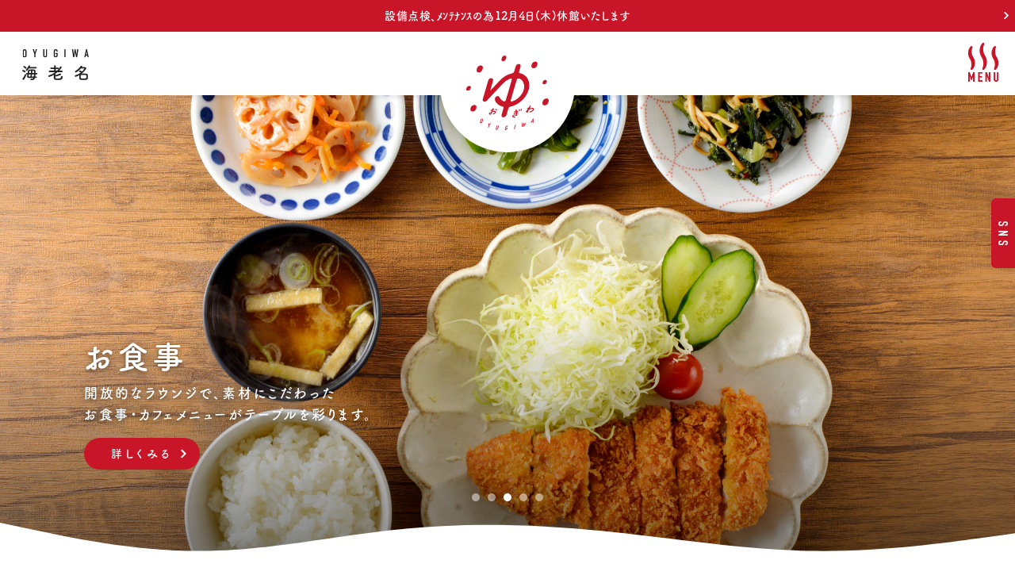

--- FILE ---
content_type: text/html; charset=UTF-8
request_url: https://www.fantasy.co.jp/oyugiwa/ebina/
body_size: 62069
content:
<!DOCTYPE html>
<html lang="ja">

<head>
  <meta charset="UTF-8">
  <meta name="viewport" content="width=device-width, initial-scale=1.0">
  <link rel="preconnect" href="https://fonts.gstatic.com">
  <link href="https://fonts.googleapis.com/css2?family=Noto+Sans+JP:wght@100;300;400;500;700&display=swap" rel="stylesheet">
  <meta property="og:url" content="https://www.fantasy.co.jp/oyugiwa/">
  <meta property="og:image" content="https://www.fantasy.co.jp/oyugiwa/wp-content/themes/oyugiwa-theme/img/common/ogp.jpg">
  <meta property="og:site_name" content="温浴施設OYUGIWA（おゆぎわ）">

  <script>
  (function(d) {
    var config = {
        kitId: 'zod2tfz',
        scriptTimeout: 3000,
        async: true
      },
      h = d.documentElement,
      t = setTimeout(function() {
        h.className = h.className.replace(/\bwf-loading\b/g, "") + " wf-inactive";
      }, config.scriptTimeout),
      tk = d.createElement("script"),
      f = false,
      s = d.getElementsByTagName("script")[0],
      a;
    h.className += " wf-loading";
    tk.src = 'https://use.typekit.net/' + config.kitId + '.js';
    tk.async = true;
    tk.onload = tk.onreadystatechange = function() {
      a = this.readyState;
      if (f || a && a != "complete" && a != "loaded") return;
      f = true;
      clearTimeout(t);
      try {
        Typekit.load(config)
      } catch (e) {}
    };
    s.parentNode.insertBefore(tk, s)
  })(document);
  </script>

  <!-- Google Tag Manager -->
  <script>
  (function(w, d, s, l, i) {
    w[l] = w[l] || [];
    w[l].push({
      'gtm.start': new Date().getTime(),
      event: 'gtm.js'
    });
    var f = d.getElementsByTagName(s)[0],
      j = d.createElement(s),
      dl = l != 'dataLayer' ? '&l=' + l : '';
    j.async = true;
    j.src =
      'https://www.googletagmanager.com/gtm.js?id=' + i + dl;
    f.parentNode.insertBefore(j, f);
  })(window, document, 'script', 'dataLayer', 'GTM-PNLQVFL');
  </script>
  <!-- End Google Tag Manager -->

  
		<!-- All in One SEO 4.2.5.1 - aioseo.com -->
		<title>OYUGIWA 海老名 | 温浴施設OYUGIWA（おゆぎわ）お湯のまわりを、えがおでぽかぽかに。</title>
		<meta name="description" content="神奈川県海老名市の温浴施設・OYUGIWA 海老名です。お湯のまわりを、えがおでぽかぽかに。1人でもみんなでも、少しでも1日中でも。気ままにくつろいで、元気になれる。" />
		<meta name="robots" content="max-image-preview:large" />
		<link rel="canonical" href="https://www.fantasy.co.jp/oyugiwa/ebina/" />
		<meta name="generator" content="All in One SEO (AIOSEO) 4.2.5.1 " />
		<meta property="og:locale" content="ja_JP" />
		<meta property="og:site_name" content="温浴施設OYUGIWA（おゆぎわ） | お湯のまわりを、えがおでぽかぽかに。" />
		<meta property="og:type" content="article" />
		<meta property="og:title" content="OYUGIWA 海老名 | 温浴施設OYUGIWA（おゆぎわ）お湯のまわりを、えがおでぽかぽかに。" />
		<meta property="og:description" content="神奈川県海老名市の温浴施設・OYUGIWA 海老名です。お湯のまわりを、えがおでぽかぽかに。1人でもみんなでも、少しでも1日中でも。気ままにくつろいで、元気になれる。" />
		<meta property="og:url" content="https://www.fantasy.co.jp/oyugiwa/ebina/" />
		<meta property="og:image" content="https://www.fantasy.co.jp/oyugiwa/wp-content/uploads/2022/08/ogp.jpg" />
		<meta property="og:image:secure_url" content="https://www.fantasy.co.jp/oyugiwa/wp-content/uploads/2022/08/ogp.jpg" />
		<meta property="og:image:width" content="2500" />
		<meta property="og:image:height" content="1313" />
		<meta property="article:published_time" content="2022-07-27T04:12:03+00:00" />
		<meta property="article:modified_time" content="2022-08-26T10:41:04+00:00" />
		<meta name="twitter:card" content="summary_large_image" />
		<meta name="twitter:title" content="OYUGIWA 海老名 | 温浴施設OYUGIWA（おゆぎわ）お湯のまわりを、えがおでぽかぽかに。" />
		<meta name="twitter:description" content="神奈川県海老名市の温浴施設・OYUGIWA 海老名です。お湯のまわりを、えがおでぽかぽかに。1人でもみんなでも、少しでも1日中でも。気ままにくつろいで、元気になれる。" />
		<meta name="twitter:image" content="https://www.fantasy.co.jp/oyugiwa/wp-content/uploads/2022/08/ogp.jpg" />
		<script type="application/ld+json" class="aioseo-schema">
			{"@context":"https:\/\/schema.org","@graph":[{"@type":"BreadcrumbList","@id":"https:\/\/www.fantasy.co.jp\/oyugiwa\/ebina\/#breadcrumblist","itemListElement":[{"@type":"ListItem","@id":"https:\/\/www.fantasy.co.jp\/oyugiwa\/#listItem","position":1,"item":{"@type":"WebPage","@id":"https:\/\/www.fantasy.co.jp\/oyugiwa\/","name":"\u30db\u30fc\u30e0","description":"OYUGIWA\u7dcf\u5408TOP\u3067\u3059\u3002\u304a\u6e6f\u306e\u307e\u308f\u308a\u3092\u3001\u3048\u304c\u304a\u3067\u307d\u304b\u307d\u304b\u306b\u30021\u4eba\u3067\u3082\u307f\u3093\u306a\u3067\u3082\u3001\u5c11\u3057\u3067\u30821\u65e5\u4e2d\u3067\u3082\u3002\u6c17\u307e\u307e\u306b\u304f\u3064\u308d\u3044\u3067\u3001\u5143\u6c17\u306b\u306a\u308c\u308b\u3002","url":"https:\/\/www.fantasy.co.jp\/oyugiwa\/"},"nextItem":"https:\/\/www.fantasy.co.jp\/oyugiwa\/ebina\/#listItem"},{"@type":"ListItem","@id":"https:\/\/www.fantasy.co.jp\/oyugiwa\/ebina\/#listItem","position":2,"item":{"@type":"WebPage","@id":"https:\/\/www.fantasy.co.jp\/oyugiwa\/ebina\/","name":"OYUGIWA \u6d77\u8001\u540d","description":"\u795e\u5948\u5ddd\u770c\u6d77\u8001\u540d\u5e02\u306e\u6e29\u6d74\u65bd\u8a2d\u30fbOYUGIWA \u6d77\u8001\u540d\u3067\u3059\u3002\u304a\u6e6f\u306e\u307e\u308f\u308a\u3092\u3001\u3048\u304c\u304a\u3067\u307d\u304b\u307d\u304b\u306b\u30021\u4eba\u3067\u3082\u307f\u3093\u306a\u3067\u3082\u3001\u5c11\u3057\u3067\u30821\u65e5\u4e2d\u3067\u3082\u3002\u6c17\u307e\u307e\u306b\u304f\u3064\u308d\u3044\u3067\u3001\u5143\u6c17\u306b\u306a\u308c\u308b\u3002","url":"https:\/\/www.fantasy.co.jp\/oyugiwa\/ebina\/"},"previousItem":"https:\/\/www.fantasy.co.jp\/oyugiwa\/#listItem"}]},{"@type":"Organization","@id":"https:\/\/www.fantasy.co.jp\/oyugiwa\/#organization","name":"oyugiwa","url":"https:\/\/www.fantasy.co.jp\/oyugiwa\/"},{"@type":"WebSite","@id":"https:\/\/www.fantasy.co.jp\/oyugiwa\/#website","url":"https:\/\/www.fantasy.co.jp\/oyugiwa\/","name":"\u6e29\u6d74\u65bd\u8a2dOYUGIWA\uff08\u304a\u3086\u304e\u308f\uff09","description":"\u304a\u6e6f\u306e\u307e\u308f\u308a\u3092\u3001\u3048\u304c\u304a\u3067\u307d\u304b\u307d\u304b\u306b\u3002","inLanguage":"ja","publisher":{"@id":"https:\/\/www.fantasy.co.jp\/oyugiwa\/#organization"}},{"@type":"WebPage","@id":"https:\/\/www.fantasy.co.jp\/oyugiwa\/ebina\/#webpage","url":"https:\/\/www.fantasy.co.jp\/oyugiwa\/ebina\/","name":"OYUGIWA \u6d77\u8001\u540d | \u6e29\u6d74\u65bd\u8a2dOYUGIWA\uff08\u304a\u3086\u304e\u308f\uff09\u304a\u6e6f\u306e\u307e\u308f\u308a\u3092\u3001\u3048\u304c\u304a\u3067\u307d\u304b\u307d\u304b\u306b\u3002","description":"\u795e\u5948\u5ddd\u770c\u6d77\u8001\u540d\u5e02\u306e\u6e29\u6d74\u65bd\u8a2d\u30fbOYUGIWA \u6d77\u8001\u540d\u3067\u3059\u3002\u304a\u6e6f\u306e\u307e\u308f\u308a\u3092\u3001\u3048\u304c\u304a\u3067\u307d\u304b\u307d\u304b\u306b\u30021\u4eba\u3067\u3082\u307f\u3093\u306a\u3067\u3082\u3001\u5c11\u3057\u3067\u30821\u65e5\u4e2d\u3067\u3082\u3002\u6c17\u307e\u307e\u306b\u304f\u3064\u308d\u3044\u3067\u3001\u5143\u6c17\u306b\u306a\u308c\u308b\u3002","inLanguage":"ja","isPartOf":{"@id":"https:\/\/www.fantasy.co.jp\/oyugiwa\/#website"},"breadcrumb":{"@id":"https:\/\/www.fantasy.co.jp\/oyugiwa\/ebina\/#breadcrumblist"},"datePublished":"2022-07-27T04:12:03+09:00","dateModified":"2022-08-26T10:41:04+09:00"}]}
		</script>
		<!-- All in One SEO -->

<link rel='dns-prefetch' href='//www.fantasy.co.jp' />
<link rel='dns-prefetch' href='//s.w.org' />
<script type="text/javascript">
window._wpemojiSettings = {"baseUrl":"https:\/\/s.w.org\/images\/core\/emoji\/14.0.0\/72x72\/","ext":".png","svgUrl":"https:\/\/s.w.org\/images\/core\/emoji\/14.0.0\/svg\/","svgExt":".svg","source":{"concatemoji":"https:\/\/www.fantasy.co.jp\/oyugiwa\/wp-includes\/js\/wp-emoji-release.min.js"}};
/*! This file is auto-generated */
!function(e,a,t){var n,r,o,i=a.createElement("canvas"),p=i.getContext&&i.getContext("2d");function s(e,t){var a=String.fromCharCode,e=(p.clearRect(0,0,i.width,i.height),p.fillText(a.apply(this,e),0,0),i.toDataURL());return p.clearRect(0,0,i.width,i.height),p.fillText(a.apply(this,t),0,0),e===i.toDataURL()}function c(e){var t=a.createElement("script");t.src=e,t.defer=t.type="text/javascript",a.getElementsByTagName("head")[0].appendChild(t)}for(o=Array("flag","emoji"),t.supports={everything:!0,everythingExceptFlag:!0},r=0;r<o.length;r++)t.supports[o[r]]=function(e){if(!p||!p.fillText)return!1;switch(p.textBaseline="top",p.font="600 32px Arial",e){case"flag":return s([127987,65039,8205,9895,65039],[127987,65039,8203,9895,65039])?!1:!s([55356,56826,55356,56819],[55356,56826,8203,55356,56819])&&!s([55356,57332,56128,56423,56128,56418,56128,56421,56128,56430,56128,56423,56128,56447],[55356,57332,8203,56128,56423,8203,56128,56418,8203,56128,56421,8203,56128,56430,8203,56128,56423,8203,56128,56447]);case"emoji":return!s([129777,127995,8205,129778,127999],[129777,127995,8203,129778,127999])}return!1}(o[r]),t.supports.everything=t.supports.everything&&t.supports[o[r]],"flag"!==o[r]&&(t.supports.everythingExceptFlag=t.supports.everythingExceptFlag&&t.supports[o[r]]);t.supports.everythingExceptFlag=t.supports.everythingExceptFlag&&!t.supports.flag,t.DOMReady=!1,t.readyCallback=function(){t.DOMReady=!0},t.supports.everything||(n=function(){t.readyCallback()},a.addEventListener?(a.addEventListener("DOMContentLoaded",n,!1),e.addEventListener("load",n,!1)):(e.attachEvent("onload",n),a.attachEvent("onreadystatechange",function(){"complete"===a.readyState&&t.readyCallback()})),(e=t.source||{}).concatemoji?c(e.concatemoji):e.wpemoji&&e.twemoji&&(c(e.twemoji),c(e.wpemoji)))}(window,document,window._wpemojiSettings);
</script>
<style type="text/css">
img.wp-smiley,
img.emoji {
	display: inline !important;
	border: none !important;
	box-shadow: none !important;
	height: 1em !important;
	width: 1em !important;
	margin: 0 0.07em !important;
	vertical-align: -0.1em !important;
	background: none !important;
	padding: 0 !important;
}
</style>
	<link rel='stylesheet' id='wp-block-library-css'  href='https://www.fantasy.co.jp/oyugiwa/wp-includes/css/dist/block-library/style.min.css' type='text/css' media='all' />
<style id='global-styles-inline-css' type='text/css'>
body{--wp--preset--color--black: #000000;--wp--preset--color--cyan-bluish-gray: #abb8c3;--wp--preset--color--white: #ffffff;--wp--preset--color--pale-pink: #f78da7;--wp--preset--color--vivid-red: #cf2e2e;--wp--preset--color--luminous-vivid-orange: #ff6900;--wp--preset--color--luminous-vivid-amber: #fcb900;--wp--preset--color--light-green-cyan: #7bdcb5;--wp--preset--color--vivid-green-cyan: #00d084;--wp--preset--color--pale-cyan-blue: #8ed1fc;--wp--preset--color--vivid-cyan-blue: #0693e3;--wp--preset--color--vivid-purple: #9b51e0;--wp--preset--gradient--vivid-cyan-blue-to-vivid-purple: linear-gradient(135deg,rgba(6,147,227,1) 0%,rgb(155,81,224) 100%);--wp--preset--gradient--light-green-cyan-to-vivid-green-cyan: linear-gradient(135deg,rgb(122,220,180) 0%,rgb(0,208,130) 100%);--wp--preset--gradient--luminous-vivid-amber-to-luminous-vivid-orange: linear-gradient(135deg,rgba(252,185,0,1) 0%,rgba(255,105,0,1) 100%);--wp--preset--gradient--luminous-vivid-orange-to-vivid-red: linear-gradient(135deg,rgba(255,105,0,1) 0%,rgb(207,46,46) 100%);--wp--preset--gradient--very-light-gray-to-cyan-bluish-gray: linear-gradient(135deg,rgb(238,238,238) 0%,rgb(169,184,195) 100%);--wp--preset--gradient--cool-to-warm-spectrum: linear-gradient(135deg,rgb(74,234,220) 0%,rgb(151,120,209) 20%,rgb(207,42,186) 40%,rgb(238,44,130) 60%,rgb(251,105,98) 80%,rgb(254,248,76) 100%);--wp--preset--gradient--blush-light-purple: linear-gradient(135deg,rgb(255,206,236) 0%,rgb(152,150,240) 100%);--wp--preset--gradient--blush-bordeaux: linear-gradient(135deg,rgb(254,205,165) 0%,rgb(254,45,45) 50%,rgb(107,0,62) 100%);--wp--preset--gradient--luminous-dusk: linear-gradient(135deg,rgb(255,203,112) 0%,rgb(199,81,192) 50%,rgb(65,88,208) 100%);--wp--preset--gradient--pale-ocean: linear-gradient(135deg,rgb(255,245,203) 0%,rgb(182,227,212) 50%,rgb(51,167,181) 100%);--wp--preset--gradient--electric-grass: linear-gradient(135deg,rgb(202,248,128) 0%,rgb(113,206,126) 100%);--wp--preset--gradient--midnight: linear-gradient(135deg,rgb(2,3,129) 0%,rgb(40,116,252) 100%);--wp--preset--duotone--dark-grayscale: url('#wp-duotone-dark-grayscale');--wp--preset--duotone--grayscale: url('#wp-duotone-grayscale');--wp--preset--duotone--purple-yellow: url('#wp-duotone-purple-yellow');--wp--preset--duotone--blue-red: url('#wp-duotone-blue-red');--wp--preset--duotone--midnight: url('#wp-duotone-midnight');--wp--preset--duotone--magenta-yellow: url('#wp-duotone-magenta-yellow');--wp--preset--duotone--purple-green: url('#wp-duotone-purple-green');--wp--preset--duotone--blue-orange: url('#wp-duotone-blue-orange');--wp--preset--font-size--small: 13px;--wp--preset--font-size--medium: 20px;--wp--preset--font-size--large: 36px;--wp--preset--font-size--x-large: 42px;}.has-black-color{color: var(--wp--preset--color--black) !important;}.has-cyan-bluish-gray-color{color: var(--wp--preset--color--cyan-bluish-gray) !important;}.has-white-color{color: var(--wp--preset--color--white) !important;}.has-pale-pink-color{color: var(--wp--preset--color--pale-pink) !important;}.has-vivid-red-color{color: var(--wp--preset--color--vivid-red) !important;}.has-luminous-vivid-orange-color{color: var(--wp--preset--color--luminous-vivid-orange) !important;}.has-luminous-vivid-amber-color{color: var(--wp--preset--color--luminous-vivid-amber) !important;}.has-light-green-cyan-color{color: var(--wp--preset--color--light-green-cyan) !important;}.has-vivid-green-cyan-color{color: var(--wp--preset--color--vivid-green-cyan) !important;}.has-pale-cyan-blue-color{color: var(--wp--preset--color--pale-cyan-blue) !important;}.has-vivid-cyan-blue-color{color: var(--wp--preset--color--vivid-cyan-blue) !important;}.has-vivid-purple-color{color: var(--wp--preset--color--vivid-purple) !important;}.has-black-background-color{background-color: var(--wp--preset--color--black) !important;}.has-cyan-bluish-gray-background-color{background-color: var(--wp--preset--color--cyan-bluish-gray) !important;}.has-white-background-color{background-color: var(--wp--preset--color--white) !important;}.has-pale-pink-background-color{background-color: var(--wp--preset--color--pale-pink) !important;}.has-vivid-red-background-color{background-color: var(--wp--preset--color--vivid-red) !important;}.has-luminous-vivid-orange-background-color{background-color: var(--wp--preset--color--luminous-vivid-orange) !important;}.has-luminous-vivid-amber-background-color{background-color: var(--wp--preset--color--luminous-vivid-amber) !important;}.has-light-green-cyan-background-color{background-color: var(--wp--preset--color--light-green-cyan) !important;}.has-vivid-green-cyan-background-color{background-color: var(--wp--preset--color--vivid-green-cyan) !important;}.has-pale-cyan-blue-background-color{background-color: var(--wp--preset--color--pale-cyan-blue) !important;}.has-vivid-cyan-blue-background-color{background-color: var(--wp--preset--color--vivid-cyan-blue) !important;}.has-vivid-purple-background-color{background-color: var(--wp--preset--color--vivid-purple) !important;}.has-black-border-color{border-color: var(--wp--preset--color--black) !important;}.has-cyan-bluish-gray-border-color{border-color: var(--wp--preset--color--cyan-bluish-gray) !important;}.has-white-border-color{border-color: var(--wp--preset--color--white) !important;}.has-pale-pink-border-color{border-color: var(--wp--preset--color--pale-pink) !important;}.has-vivid-red-border-color{border-color: var(--wp--preset--color--vivid-red) !important;}.has-luminous-vivid-orange-border-color{border-color: var(--wp--preset--color--luminous-vivid-orange) !important;}.has-luminous-vivid-amber-border-color{border-color: var(--wp--preset--color--luminous-vivid-amber) !important;}.has-light-green-cyan-border-color{border-color: var(--wp--preset--color--light-green-cyan) !important;}.has-vivid-green-cyan-border-color{border-color: var(--wp--preset--color--vivid-green-cyan) !important;}.has-pale-cyan-blue-border-color{border-color: var(--wp--preset--color--pale-cyan-blue) !important;}.has-vivid-cyan-blue-border-color{border-color: var(--wp--preset--color--vivid-cyan-blue) !important;}.has-vivid-purple-border-color{border-color: var(--wp--preset--color--vivid-purple) !important;}.has-vivid-cyan-blue-to-vivid-purple-gradient-background{background: var(--wp--preset--gradient--vivid-cyan-blue-to-vivid-purple) !important;}.has-light-green-cyan-to-vivid-green-cyan-gradient-background{background: var(--wp--preset--gradient--light-green-cyan-to-vivid-green-cyan) !important;}.has-luminous-vivid-amber-to-luminous-vivid-orange-gradient-background{background: var(--wp--preset--gradient--luminous-vivid-amber-to-luminous-vivid-orange) !important;}.has-luminous-vivid-orange-to-vivid-red-gradient-background{background: var(--wp--preset--gradient--luminous-vivid-orange-to-vivid-red) !important;}.has-very-light-gray-to-cyan-bluish-gray-gradient-background{background: var(--wp--preset--gradient--very-light-gray-to-cyan-bluish-gray) !important;}.has-cool-to-warm-spectrum-gradient-background{background: var(--wp--preset--gradient--cool-to-warm-spectrum) !important;}.has-blush-light-purple-gradient-background{background: var(--wp--preset--gradient--blush-light-purple) !important;}.has-blush-bordeaux-gradient-background{background: var(--wp--preset--gradient--blush-bordeaux) !important;}.has-luminous-dusk-gradient-background{background: var(--wp--preset--gradient--luminous-dusk) !important;}.has-pale-ocean-gradient-background{background: var(--wp--preset--gradient--pale-ocean) !important;}.has-electric-grass-gradient-background{background: var(--wp--preset--gradient--electric-grass) !important;}.has-midnight-gradient-background{background: var(--wp--preset--gradient--midnight) !important;}.has-small-font-size{font-size: var(--wp--preset--font-size--small) !important;}.has-medium-font-size{font-size: var(--wp--preset--font-size--medium) !important;}.has-large-font-size{font-size: var(--wp--preset--font-size--large) !important;}.has-x-large-font-size{font-size: var(--wp--preset--font-size--x-large) !important;}
</style>
<link rel='stylesheet' id='resetStyle-css'  href='https://www.fantasy.co.jp/oyugiwa/wp-content/themes/oyugiwa-theme/css/reset.min.css' type='text/css' media='' />
<link rel='stylesheet' id='oyugiwaStyle-css'  href='https://www.fantasy.co.jp/oyugiwa/wp-content/themes/oyugiwa-theme/css/common.css' type='text/css' media='' />
<link rel='stylesheet' id='ebinaCommon-css'  href='https://www.fantasy.co.jp/oyugiwa/wp-content/themes/oyugiwa-theme/css/ebina/ebina-common.css' type='text/css' media='' />
<link rel='stylesheet' id='ebinaTop-css'  href='https://www.fantasy.co.jp/oyugiwa/wp-content/themes/oyugiwa-theme/css/ebina/ebina-top.css' type='text/css' media='' />
<script type='text/javascript' src='https://www.fantasy.co.jp/oyugiwa/wp-content/themes/oyugiwa-theme/js/jquery-3.6.0.min.js' id='oyugiwaJquery-js'></script>
<script type='text/javascript' src='https://www.fantasy.co.jp/oyugiwa/wp-content/themes/oyugiwa-theme/js/jquery.matchHeight-min.js' id='oyugiwaHeight-js'></script>
<script type='text/javascript' src='https://www.fantasy.co.jp/oyugiwa/wp-content/themes/oyugiwa-theme/js/three.js' id='oyugiwaThree-js'></script>
<script type='text/javascript' src='https://www.fantasy.co.jp/oyugiwa/wp-content/themes/oyugiwa-theme/js/swiper-bundle.js' id='oyugiwaSwiper-js'></script>
<link rel="https://api.w.org/" href="https://www.fantasy.co.jp/oyugiwa/wp-json/" /><link rel="alternate" type="application/json" href="https://www.fantasy.co.jp/oyugiwa/wp-json/wp/v2/pages/10" /><link rel="EditURI" type="application/rsd+xml" title="RSD" href="https://www.fantasy.co.jp/oyugiwa/xmlrpc.php?rsd" />
<link rel="wlwmanifest" type="application/wlwmanifest+xml" href="https://www.fantasy.co.jp/oyugiwa/wp-includes/wlwmanifest.xml" /> 
<link rel='shortlink' href='https://www.fantasy.co.jp/oyugiwa/?p=10' />
<link rel="alternate" type="application/json+oembed" href="https://www.fantasy.co.jp/oyugiwa/wp-json/oembed/1.0/embed?url=https%3A%2F%2Fwww.fantasy.co.jp%2Foyugiwa%2Febina%2F" />
<link rel="alternate" type="text/xml+oembed" href="https://www.fantasy.co.jp/oyugiwa/wp-json/oembed/1.0/embed?url=https%3A%2F%2Fwww.fantasy.co.jp%2Foyugiwa%2Febina%2F&#038;format=xml" />
<link rel="icon" href="https://www.fantasy.co.jp/oyugiwa/wp-content/uploads/2022/08/favicon.ico" sizes="32x32" />
<link rel="icon" href="https://www.fantasy.co.jp/oyugiwa/wp-content/uploads/2022/08/favicon.ico" sizes="192x192" />
<link rel="apple-touch-icon" href="https://www.fantasy.co.jp/oyugiwa/wp-content/uploads/2022/08/favicon.ico" />
<meta name="msapplication-TileImage" content="https://www.fantasy.co.jp/oyugiwa/wp-content/uploads/2022/08/favicon.ico" />
</head>

<body>

<div class="loading">
  <div class="inner">
    <figure class="anime"><img src="https://www.fantasy.co.jp/oyugiwa/wp-content/themes/oyugiwa-theme/img/common/loading.gif" alt="おゆぎわ"></figure>
  </div>
</div>

<header class="emergency -active"><a href="https://www.fantasy.co.jp/oyugiwa/ebina-news/2399/" target="" class="emergency-news">
  <p class="emergency-text">設備点検、ﾒﾝﾃﾅﾝｽの為12月4日(木)休館いたします</p>
</a>


<div class="inner">
  <a class="logo" href="/oyugiwa/ebina/"><img src="https://www.fantasy.co.jp/oyugiwa/wp-content/themes/oyugiwa-theme/img/ebina/common/header-logo.svg" alt="OYUGIWA 海老名"></a>
  <div class="circle">
    <div class="circle-bg"></div>
  </div>
  <figure class="circle-logo">
    <img src="https://www.fantasy.co.jp/oyugiwa/wp-content/themes/oyugiwa-theme/img/ebina/common/header-circle.svg" alt="おゆぎわ">
  </figure>
  <div class="menu-btn">
    <figure class="menu-bar"><img src="https://www.fantasy.co.jp/oyugiwa/wp-content/themes/oyugiwa-theme/img/ebina/common/menu-bar.png" alt="MENU"></figure>
    <figure class="menu-text"><img src="https://www.fantasy.co.jp/oyugiwa/wp-content/themes/oyugiwa-theme/img/ebina/common/menu-text.png" alt="MENU"></figure>
  </div>
</div>

<div class="sns-box">
  <div class="btn"><img src="https://www.fantasy.co.jp/oyugiwa/wp-content/themes/oyugiwa-theme/img/ebina/common/sns-text.svg" alt="SNS"></div>
  <div class="wrap">
    <a class="twitter" href="https://twitter.com/oyugiwa/" target="_blank" rel="noopener noreferrer"><img src="https://www.fantasy.co.jp/oyugiwa/wp-content/themes/oyugiwa-theme/img/ebina/common/twitter-icon.svg" alt="Twitter"></a>
    <a class="instagram" href="https://www.instagram.com/oyugiwa_ebina/" target="_blank" rel="noopener noreferrer"><img src="https://www.fantasy.co.jp/oyugiwa/wp-content/themes/oyugiwa-theme/img/ebina/common/instagram-icon2.svg" alt="Instagram"></a>
    <a class="line" href="https://lin.ee/pr6Gt5Ro" target="_blank" rel="noopener noreferrer"><img src="https://www.fantasy.co.jp/oyugiwa/wp-content/themes/oyugiwa-theme/img/ebina/common/line-icon.png" alt="LINE"></a>
  </div>
</div>

<div class="menu-box">
  <div class="active-head">
    <a class="logo" href="/oyugiwa/ebina/"><img src="https://www.fantasy.co.jp/oyugiwa/wp-content/themes/oyugiwa-theme/img/ebina/common/header-logo.svg" alt="OYUGIWA 海老名"></a>
    <div class="circle">
      <div class="circle-bg"></div>
    </div>
    <figure class="circle-logo">
      <img src="https://www.fantasy.co.jp/oyugiwa/wp-content/themes/oyugiwa-theme/img/ebina/common/header-circle.svg" alt="おゆぎわ">
    </figure>
    <div class="close-btn">
      <figure class="menu-close"><img src="https://www.fantasy.co.jp/oyugiwa/wp-content/themes/oyugiwa-theme/img/ebina/common/menu-close.png" alt="CLOSE"></figure>
      <figure class="menu-text"><img src="https://www.fantasy.co.jp/oyugiwa/wp-content/themes/oyugiwa-theme/img/ebina/common/menu-text02.png" alt="CLOSE"></figure>
    </div>
  </div>

  <div class="menu-nav">
    <ul class="nav-list">
      <li class="item -toplink">
        <a href="/oyugiwa/ebina/">
          <p class="link-page">海老名トップ</p>
        </a>
      </li>
      <li class="item">
        <a class="link" href="/oyugiwa/#concept">
          <figure class="image -pc"><img src="https://www.fantasy.co.jp/oyugiwa/wp-content/themes/oyugiwa-theme/img/ebina/common/menu-image01.png" alt=""></figure>
          <p class="link-page">コンセプト</p>
        </a>
      </li>
      <li class="item">
        <a class="link" href="/oyugiwa/ebina/news/">
          <figure class="image -pc"><img src="https://www.fantasy.co.jp/oyugiwa/wp-content/themes/oyugiwa-theme/img/ebina/common/menu-image02.png" alt=""></figure>
          <p class="link-page">お知らせ</p>
        </a>
      </li>
      <li class="item">
        <a class="link" href="/oyugiwa/ebina/guide/">
          <figure class="image -pc"><img src="https://www.fantasy.co.jp/oyugiwa/wp-content/themes/oyugiwa-theme/img/ebina/common/menu-image03.png" alt=""></figure>
          <p class="link-page">お風呂・施設案内</p>
        </a>
      </li>
      <li class="item">
        <a class="link" href="/oyugiwa/ebina/use/">
          <figure class="image -pc"><img src="https://www.fantasy.co.jp/oyugiwa/wp-content/themes/oyugiwa-theme/img/ebina/common/menu-image04.png" alt=""></figure>
          <p class="link-page">料金・ご利用案内</p>
        </a>
      </li>
      <li class="item">
        <a class="link" href="/oyugiwa/ebina/access/">
          <figure class="image -pc"><img src="https://www.fantasy.co.jp/oyugiwa/wp-content/themes/oyugiwa-theme/img/ebina/common/menu-image05.png" alt=""></figure>
          <p class="link-page">アクセス</p>
        </a>
      </li>
    </ul>
  </div>

  <div class="menu-bottom">
    <figure class="wave">
      <picture>
        <source media="(max-width: 768px)" srcset="https://www.fantasy.co.jp/oyugiwa/wp-content/themes/oyugiwa-theme/img/ebina/common/menu-wave_sp.svg">
        <img src="https://www.fantasy.co.jp/oyugiwa/wp-content/themes/oyugiwa-theme/img/ebina/common/menu-wave.svg" alt="">
      </picture>
    </figure>
    <div class="menu-footer">
      <a class="link" href="/oyugiwa/">おゆぎわ総合トップ</a>
      <p class="copyright">運営：株式会社イオンファンタジー<br class="-sp"> © AEON Fantasy Co.,LTD.</p>
    </div>
  </div>
</div>
</header>

<main id="top">
  <div class="fv" id="fv">

    <div class="inner">

      <div class="swiper">
        <div class="swiper-wrapper">
          <div class="swiper-slide slide01">
            <picture>
              <source media="(max-width: 768px)" srcset="https://www.fantasy.co.jp/oyugiwa/wp-content/themes/oyugiwa-theme/img/ebina/top/slide01_sp.jpg">
              <img src="https://www.fantasy.co.jp/oyugiwa/wp-content/themes/oyugiwa-theme/img/ebina/top/slide01.jpg" alt="">
            </picture>
          </div>
          <div class="swiper-slide slide02">
            <picture>
              <source media="(max-width: 768px)" srcset="https://www.fantasy.co.jp/oyugiwa/wp-content/themes/oyugiwa-theme/img/ebina/top/slide02_sp.jpg">
              <img src="https://www.fantasy.co.jp/oyugiwa/wp-content/themes/oyugiwa-theme/img/ebina/top/slide02.jpg" alt="">
            </picture>
          </div>
          <div class="swiper-slide slide03">
            <picture>
              <source media="(max-width: 768px)" srcset="https://www.fantasy.co.jp/oyugiwa/wp-content/themes/oyugiwa-theme/img/ebina/top/slide03_sp.jpg">
              <img src="https://www.fantasy.co.jp/oyugiwa/wp-content/themes/oyugiwa-theme/img/ebina/top/slide03.jpg" alt="">
            </picture>
          </div>
          <div class="swiper-slide slide04">
            <picture>
              <source media="(max-width: 768px)" srcset="https://www.fantasy.co.jp/oyugiwa/wp-content/themes/oyugiwa-theme/img/ebina/top/slide04_sp.jpg">
              <img src="https://www.fantasy.co.jp/oyugiwa/wp-content/themes/oyugiwa-theme/img/ebina/top/slide04.jpg" alt="">
            </picture>
          </div>
          <div class="swiper-slide slide05">
            <picture>
              <source media="(max-width: 768px)" srcset="https://www.fantasy.co.jp/oyugiwa/wp-content/themes/oyugiwa-theme/img/ebina/top/slide05_sp.jpg">
              <img src="https://www.fantasy.co.jp/oyugiwa/wp-content/themes/oyugiwa-theme/img/ebina/top/slide05.jpg" alt="">
            </picture>
          </div>
        </div>
        <!-- ページネーション↓↓↓ -->
        <!-- ナビボタン↓↓↓ -->
        <div class="btn-box">
          <div class="pagination-group">
            <div class="swiper-pagination"></div>
          </div>
        </div>

      </div>

      <canvas id="myCanvas" width="1280" height="800"></canvas>

      <div class="catch-box">
        <div class="catch-inner">
          <div class="content-group -active">
            <p class="title">お風呂</p>
            <p class="caption">緑に囲まれた露天風呂、<span class="-wb">じんわりからだが温まる大人気の炭酸泉、</span><br class="-pc">絶えずお湯が沸きだす美泡壺湯・・・<span class="-wb">多彩なお風呂でリラックス。</span></p>
            <a class="fvmore-btn" href="/oyugiwa/ebina/guide/#bath"><span class="txt">詳しくみる</span></a>
          </div>
          <div class="content-group">
            <p class="title">リラクゼーション</p>
            <p class="caption">タイ古式、アカスリ、手もみ、フットケア・・・<br class="-pc">多彩なボディケアで日々の疲れをリセット。</p>
            <a class="fvmore-btn" href="/oyugiwa/ebina/guide/#relaxation"><span class="txt">詳しくみる</span></a>
          </div>
          <div class="content-group">
            <p class="title">お食事</p>
            <p class="caption">開放的なラウンジで、素材にこだわった<br class="-pc">お食事・カフェメニューがテーブルを彩ります。</p>
            <a class="fvmore-btn" href="/oyugiwa/ebina/guide/#meal"><span class="txt">詳しくみる</span></a>
          </div>
          <div class="content-group">
            <p class="title">くつろぎスペース</p>
            <p class="caption">シェルフやごろ寝穴にこもって<span class="-wb">漫画に読みふけったり、</span><br class="-pc">掘り込みソファで団欒したり、<span class="-wb">気の向くままにくつろいで。</span></p>
            <a class="fvmore-btn" href="/oyugiwa/ebina/guide/#space"><span class="txt">詳しくみる</span></a>
          </div>
          <div class="content-group">
            <p class="title">中庭</p>
            <p class="caption">解放感溢れる中庭で<span class="-wb">ほてった体をクールダウン。</span><br class="-pc">心地よいソファでお好きなだけ<span class="-wb">くつろぎタイムを。</span></p>
            <a class="fvmore-btn" href="/oyugiwa/ebina/guide/#courtyard"><span class="txt">詳しくみる</span></a>
          </div>
        </div>
      </div>

      <figure class="wave -pc">
        <picture>
          <source media="(max-width: 768px)" srcset="https://www.fantasy.co.jp/oyugiwa/wp-content/themes/oyugiwa-theme/img/ebina/common/fv-wave_sp.svg">
          <img width="1280" height="53" src="https://www.fantasy.co.jp/oyugiwa/wp-content/themes/oyugiwa-theme/img/ebina/common/fv-wave.svg" alt="">
        </picture>
      </figure>
    </div>
  </div>
  <div class="breadcrumb -pc">
    <ul class="list">
      <li class="item">
        <a class="crumb" href="/oyugiwa/">OYUGIWA 総合トップ</a>
      </li>
      <li class="item">
        <p class="crumb">OYUGIWA 海老名 トップ</p>
      </li>
    </ul>
  </div>

  <div class="wrapper">
    <div class="bubble-bg">
      <div class="inner">
        <svg class="bubble01" version="1.1" xmlns="http://www.w3.org/2000/svg" viewBox="0 0 500 500" width="100%" id="blobSvg" style="opacity: 1;">
          <defs>
            <linearGradient id="gradient" x1="0%" y1="0%" x2="0%" y2="100%">
            </linearGradient>
          </defs>
          <path id="blob01" fill="#C81528" style="opacity: 1;">
            <animate attributeName="d" dur="25s" repeatCount="indefinite" values="M443.46373,322.92581Q424.06453,395.85162,352.29275,408.54192Q280.52096,421.23222,209.43547,432.55323Q138.34998,443.87423,108.93547,378.01696Q79.52096,312.15968,50.50966,239.62741Q21.49835,167.09515,80.22256,112.52096Q138.94677,57.94677,211.78709,57.03792Q284.62741,56.12906,342.97339,89.43146Q401.31936,122.73387,432.09114,186.36693Q462.86293,250,443.46373,322.92581Z;M428.39652,310.63781Q395.12039,371.27562,337.58607,396.3189Q280.05174,421.36219,204.00896,441.94775Q127.96619,462.5333,107.32787,385.81839Q86.68955,309.10348,96.33581,253.18955Q105.98207,197.27562,134.68904,148.26665Q163.396,99.25769,224.43929,74.05174Q285.48258,48.8458,334.83632,93.40548Q384.19006,137.96516,422.93135,193.98258Q461.67264,250,428.39652,310.63781Z;M429,328Q437,406,362,433Q287,460,218,442Q149,424,122.5,365Q96,306,74.5,242Q53,178,94.5,115Q136,52,206.5,73Q277,94,347.5,101.5Q418,109,419.5,179.5Q421,250,429,328Z;M419.06254,317.79517Q411.11118,385.59033,349.66843,425.59894Q288.22568,465.60755,228.34547,428.45831Q168.46526,391.30906,120.24124,353.19622Q72.01722,315.08338,69.86103,249.40801Q67.70483,183.73263,103.47221,120.73263Q139.23958,57.73263,215.36631,36.75347Q291.49305,15.77432,346.41495,69.35242Q401.33686,122.93051,414.17538,186.46526Q427.0139,250,419.06254,317.79517Z;M404.21696,312.89783Q400.5999,375.79567,344.18719,420.60848Q287.77447,465.42129,222.25959,438.51488Q156.7447,411.60848,114.36806,363.06382Q71.99143,314.51917,65.98083,247.80853Q59.97023,181.09788,105.72982,130.10217Q151.4894,79.10645,216.18088,77.25959Q280.87235,75.41272,335.88295,103.82341Q390.89355,132.2341,399.36378,191.11705Q407.83401,250,404.21696,312.89783Z;M443.46373,322.92581Q424.06453,395.85162,352.29275,408.54192Q280.52096,421.23222,209.43547,432.55323Q138.34998,443.87423,108.93547,378.01696Q79.52096,312.15968,50.50966,239.62741Q21.49835,167.09515,80.22256,112.52096Q138.94677,57.94677,211.78709,57.03792Q284.62741,56.12906,342.97339,89.43146Q401.31936,122.73387,432.09114,186.36693Q462.86293,250,443.46373,322.92581Z"></animate>
          </path>
        </svg>

        <svg class="bubble02" version="1.1" xmlns="http://www.w3.org/2000/svg" viewBox="0 0 500 500" width="100%" id="blobSvg2" style="opacity: 1;" transform="rotate(180)">
          <defs>
            <linearGradient id="gradient" x1="0%" y1="0%" x2="0%" y2="100%">
            </linearGradient>
          </defs>
          <path id="blob02" fill="#81392B" style="opacity: 1;">
            <animate attributeName="d" dur="25s" repeatCount="indefinite" values="M443.46373,322.92581Q424.06453,395.85162,352.29275,408.54192Q280.52096,421.23222,209.43547,432.55323Q138.34998,443.87423,108.93547,378.01696Q79.52096,312.15968,50.50966,239.62741Q21.49835,167.09515,80.22256,112.52096Q138.94677,57.94677,211.78709,57.03792Q284.62741,56.12906,342.97339,89.43146Q401.31936,122.73387,432.09114,186.36693Q462.86293,250,443.46373,322.92581Z;M428.39652,310.63781Q395.12039,371.27562,337.58607,396.3189Q280.05174,421.36219,204.00896,441.94775Q127.96619,462.5333,107.32787,385.81839Q86.68955,309.10348,96.33581,253.18955Q105.98207,197.27562,134.68904,148.26665Q163.396,99.25769,224.43929,74.05174Q285.48258,48.8458,334.83632,93.40548Q384.19006,137.96516,422.93135,193.98258Q461.67264,250,428.39652,310.63781Z;M429,328Q437,406,362,433Q287,460,218,442Q149,424,122.5,365Q96,306,74.5,242Q53,178,94.5,115Q136,52,206.5,73Q277,94,347.5,101.5Q418,109,419.5,179.5Q421,250,429,328Z;M419.06254,317.79517Q411.11118,385.59033,349.66843,425.59894Q288.22568,465.60755,228.34547,428.45831Q168.46526,391.30906,120.24124,353.19622Q72.01722,315.08338,69.86103,249.40801Q67.70483,183.73263,103.47221,120.73263Q139.23958,57.73263,215.36631,36.75347Q291.49305,15.77432,346.41495,69.35242Q401.33686,122.93051,414.17538,186.46526Q427.0139,250,419.06254,317.79517Z;M404.21696,312.89783Q400.5999,375.79567,344.18719,420.60848Q287.77447,465.42129,222.25959,438.51488Q156.7447,411.60848,114.36806,363.06382Q71.99143,314.51917,65.98083,247.80853Q59.97023,181.09788,105.72982,130.10217Q151.4894,79.10645,216.18088,77.25959Q280.87235,75.41272,335.88295,103.82341Q390.89355,132.2341,399.36378,191.11705Q407.83401,250,404.21696,312.89783Z;M443.46373,322.92581Q424.06453,395.85162,352.29275,408.54192Q280.52096,421.23222,209.43547,432.55323Q138.34998,443.87423,108.93547,378.01696Q79.52096,312.15968,50.50966,239.62741Q21.49835,167.09515,80.22256,112.52096Q138.94677,57.94677,211.78709,57.03792Q284.62741,56.12906,342.97339,89.43146Q401.31936,122.73387,432.09114,186.36693Q462.86293,250,443.46373,322.92581Z"></animate>
          </path>
        </svg>
        <svg class="bubble03" version="1.1" xmlns="http://www.w3.org/2000/svg" viewBox="0 0 500 500" width="100%" id="blobSvg03" style="opacity: 1;" transform="rotate(41)">
          <defs>
            <linearGradient id="gradient" x1="0%" y1="0%" x2="0%" y2="100%">
            </linearGradient>
          </defs>
          <path id="blob03" fill="#81392B" style="opacity: 1;">
            <animate attributeName="d" dur="25s" repeatCount="indefinite" values="M443.46373,322.92581Q424.06453,395.85162,352.29275,408.54192Q280.52096,421.23222,209.43547,432.55323Q138.34998,443.87423,108.93547,378.01696Q79.52096,312.15968,50.50966,239.62741Q21.49835,167.09515,80.22256,112.52096Q138.94677,57.94677,211.78709,57.03792Q284.62741,56.12906,342.97339,89.43146Q401.31936,122.73387,432.09114,186.36693Q462.86293,250,443.46373,322.92581Z;M428.39652,310.63781Q395.12039,371.27562,337.58607,396.3189Q280.05174,421.36219,204.00896,441.94775Q127.96619,462.5333,107.32787,385.81839Q86.68955,309.10348,96.33581,253.18955Q105.98207,197.27562,134.68904,148.26665Q163.396,99.25769,224.43929,74.05174Q285.48258,48.8458,334.83632,93.40548Q384.19006,137.96516,422.93135,193.98258Q461.67264,250,428.39652,310.63781Z;M429,328Q437,406,362,433Q287,460,218,442Q149,424,122.5,365Q96,306,74.5,242Q53,178,94.5,115Q136,52,206.5,73Q277,94,347.5,101.5Q418,109,419.5,179.5Q421,250,429,328Z;M419.06254,317.79517Q411.11118,385.59033,349.66843,425.59894Q288.22568,465.60755,228.34547,428.45831Q168.46526,391.30906,120.24124,353.19622Q72.01722,315.08338,69.86103,249.40801Q67.70483,183.73263,103.47221,120.73263Q139.23958,57.73263,215.36631,36.75347Q291.49305,15.77432,346.41495,69.35242Q401.33686,122.93051,414.17538,186.46526Q427.0139,250,419.06254,317.79517Z;M404.21696,312.89783Q400.5999,375.79567,344.18719,420.60848Q287.77447,465.42129,222.25959,438.51488Q156.7447,411.60848,114.36806,363.06382Q71.99143,314.51917,65.98083,247.80853Q59.97023,181.09788,105.72982,130.10217Q151.4894,79.10645,216.18088,77.25959Q280.87235,75.41272,335.88295,103.82341Q390.89355,132.2341,399.36378,191.11705Q407.83401,250,404.21696,312.89783Z;M443.46373,322.92581Q424.06453,395.85162,352.29275,408.54192Q280.52096,421.23222,209.43547,432.55323Q138.34998,443.87423,108.93547,378.01696Q79.52096,312.15968,50.50966,239.62741Q21.49835,167.09515,80.22256,112.52096Q138.94677,57.94677,211.78709,57.03792Q284.62741,56.12906,342.97339,89.43146Q401.31936,122.73387,432.09114,186.36693Q462.86293,250,443.46373,322.92581Z"></animate>
          </path>
        </svg>

        <svg class="bubble04" version="1.1" xmlns="http://www.w3.org/2000/svg" viewBox="0 0 500 500" width="100%" id="blobSvg04" style="opacity: 1;" transform="rotate(41)">
          <defs>
            <linearGradient id="gradient" x1="0%" y1="0%" x2="0%" y2="100%">
            </linearGradient>
          </defs>
          <path id="blob04" fill="#C81528" style="opacity: 1;">
            <animate attributeName="d" dur="25s" repeatCount="indefinite" values="M402.96858,305.89372Q383.43068,361.78743,330.92976,387.4658Q278.42884,413.14418,202.60721,438.39372Q126.78558,463.64325,93.53789,391.42791Q60.29021,319.21257,78.64603,256.64233Q97.00185,194.07209,128.64418,144.10813Q160.28651,94.14418,219.21534,92.06839Q278.14418,89.9926,343.5342,103.10536Q408.92421,116.21812,415.71534,183.10906Q422.50647,250,402.96858,305.89372Z;M428.39652,310.63781Q395.12039,371.27562,337.58607,396.3189Q280.05174,421.36219,204.00896,441.94775Q127.96619,462.5333,107.32787,385.81839Q86.68955,309.10348,96.33581,253.18955Q105.98207,197.27562,134.68904,148.26665Q163.396,99.25769,224.43929,74.05174Q285.48258,48.8458,334.83632,93.40548Q384.19006,137.96516,422.93135,193.98258Q461.67264,250,428.39652,310.63781Z;M443.46373,322.92581Q424.06453,395.85162,352.29275,408.54192Q280.52096,421.23222,209.43547,432.55323Q138.34998,443.87423,108.93547,378.01696Q79.52096,312.15968,50.50966,239.62741Q21.49835,167.09515,80.22256,112.52096Q138.94677,57.94677,211.78709,57.03792Q284.62741,56.12906,342.97339,89.43146Q401.31936,122.73387,432.09114,186.36693Q462.86293,250,443.46373,322.92581Z;M425.57934,323.79599Q426.22734,397.59197,355.10104,419.41516Q283.97474,441.23834,222.29242,423.00907Q160.6101,404.77979,95.49644,367.33031Q30.38277,329.88083,44.58128,255.13536Q58.77979,180.3899,99.7419,120.41159Q140.70401,60.43329,214.57221,45.49287Q288.44042,30.55246,350.61367,72.29792Q412.78692,114.04339,418.85914,182.0217Q424.93135,250,425.57934,323.79599Z;M453.57191,328.53752Q437.08754,407.07503,364.57816,448.74386Q292.06878,490.41269,219.55628,459.1657Q147.04377,427.91871,108.99375,371.46874Q70.94372,315.01876,56.52814,244.52814Q42.11255,174.03752,86.02814,107.96874Q129.94372,41.89995,209.98749,31.84993Q290.03126,21.79991,346.01876,71.89683Q402.00625,121.99375,436.03126,185.99687Q470.05628,250,453.57191,328.53752Z;M414.53769,321.38989Q420.37096,392.77979,350.00938,405.59743Q279.64779,418.41507,213.62261,422.99375Q147.59743,427.57242,94.94338,376.434Q42.28934,325.29559,42.19191,249.67298Q42.09448,174.05036,91.48437,117.78308Q140.87426,61.5158,214.61636,47.15422Q288.35846,32.79263,348.05974,75.5158Q407.76103,118.23897,408.23272,184.11949Q408.70441,250,414.53769,321.38989Z;M404.21696,312.89783Q400.5999,375.79567,344.18719,420.60848Q287.77447,465.42129,222.25959,438.51488Q156.7447,411.60848,114.36806,363.06382Q71.99143,314.51917,65.98083,247.80853Q59.97023,181.09788,105.72982,130.10217Q151.4894,79.10645,216.18088,77.25959Q280.87235,75.41272,335.88295,103.82341Q390.89355,132.2341,399.36378,191.11705Q407.83401,250,404.21696,312.89783Z;M402.96858,305.89372Q383.43068,361.78743,330.92976,387.4658Q278.42884,413.14418,202.60721,438.39372Q126.78558,463.64325,93.53789,391.42791Q60.29021,319.21257,78.64603,256.64233Q97.00185,194.07209,128.64418,144.10813Q160.28651,94.14418,219.21534,92.06839Q278.14418,89.9926,343.5342,103.10536Q408.92421,116.21812,415.71534,183.10906Q422.50647,250,402.96858,305.89372Z"></animate>
          </path>
        </svg>
      </div>
    </div>
    <!-- concept -->
    <div class="concept" id="concept">
      <div class="container">
        <div class="inner">
          <div class="concept-box -fadeUp">
            <div class="text-group">
              <div class="lead">
                <div class="copy"><span class="txt"><img src="https://www.fantasy.co.jp/oyugiwa/wp-content/themes/oyugiwa-theme/img/ebina/top/concept-text01.svg" alt="お湯のまわりを、"></span></div>
                <div class="copy"><span class="txt"><img src="https://www.fantasy.co.jp/oyugiwa/wp-content/themes/oyugiwa-theme/img/ebina/top/concept-text02.svg" alt="えがおでぽかぽかに。"></span></div>
              </div>
              <figure class="image">
                <picture>
                  <source media="(max-width: 768px)" srcset="https://www.fantasy.co.jp/oyugiwa/wp-content/themes/oyugiwa-theme/img/ebina/top/concept-image01_sp.png">
                  <img src="https://www.fantasy.co.jp/oyugiwa/wp-content/themes/oyugiwa-theme/img/ebina/top/concept-image01.png" alt="お湯のまわりを、えがおでぽかぽかに。">
                </picture>
              </figure>
              <div class="wrap">
                <p class="text -pc"><span class="txt">1人でもみんなでも、少しでも1日中でも。</span></p>
                <p class="text -pc"><span class="txt">気ままにくつろいで、元気になれる。</span></p>

                <p class="text -sp"><span class="txt">1人でもみんなでも、</span></p>
                <p class="text -sp"><span class="txt">少しでも1日中でも。</span></p>
                <p class="text -sp"><span class="txt">気ままにくつろいで、</span></p>
                <p class="text -sp"><span class="txt">元気になれる。</span></p>
              </div>
              <a class="more-btn" href="/oyugiwa/#concept"><span class="txt">OYUGIWAのコンセプトはこちら</span></a>
            </div>
          </div>

        </div>
      </div>
    </div>
    <!-- news -->
    <div class="news" id="news">
      <div class="container">
        <div class="inner">
          <div class="title-group -fadeUp">
            <figure class="image">
              <img src="https://www.fantasy.co.jp/oyugiwa/wp-content/themes/oyugiwa-theme/img/ebina/common/spot-icon01.png" alt="">
            </figure>
            <h2 class="title">お知らせ</h2>
          </div>

          <ul class="news-list">

            
            <li class="news-item -flowAnime" data-category='["news"]'>
              <a href="https://www.fantasy.co.jp/oyugiwa/ebina-news/2618/">
                <figure class="image"><img src="https://www.fantasy.co.jp/oyugiwa/wp-content/uploads/2025/11/319e458ae2283a34a4cc83196f52b5c0.png" alt="お知らせ"></figure>
                <div class="text-group">
                  <div class="news-detail">
                    <p class="category" style="background-color:#81392b"><span class="txt">お知らせ</span></p>
                    <p class="date">2025/11/23</p>
                  </div>
                  <p class="text">【お詫び】男性サウナ ドア故障に伴う温度不具合について</p>
                </div>
              </a>
            </li>

                        
            <li class="news-item -flowAnime" data-category='["news"]'>
              <a href="https://www.fantasy.co.jp/oyugiwa/ebina-news/2600/">
                <figure class="image"><img src="https://www.fantasy.co.jp/oyugiwa/wp-content/uploads/2025/11/418982dd88cac5ccef107532ed3ef7c6-e1763207273222.jpg" alt="お知らせ"></figure>
                <div class="text-group">
                  <div class="news-detail">
                    <p class="category" style="background-color:#81392b"><span class="txt">お知らせ</span></p>
                    <p class="date">2025/11/21</p>
                  </div>
                  <p class="text">香るジャスミンのお酒といいちこ緑茶ハイ</p>
                </div>
              </a>
            </li>

                        
            <li class="news-item -flowAnime" data-category='["news"]'>
              <a href="https://www.fantasy.co.jp/oyugiwa/ebina-news/2598/">
                <figure class="image"><img src="https://www.fantasy.co.jp/oyugiwa/wp-content/uploads/2025/11/4789353d2498e20f75905a4c1e565291-e1763198994110.jpg" alt="お知らせ"></figure>
                <div class="text-group">
                  <div class="news-detail">
                    <p class="category" style="background-color:#81392b"><span class="txt">お知らせ</span></p>
                    <p class="date">2025/11/15</p>
                  </div>
                  <p class="text">冬でも冷たい抹茶パフェ♬</p>
                </div>
              </a>
            </li>

                        
            <li class="news-item -flowAnime" data-category='["event"]'>
              <a href="https://www.fantasy.co.jp/oyugiwa/ebina-news/2582/">
                <figure class="image"><img src="https://www.fantasy.co.jp/oyugiwa/wp-content/uploads/2025/11/1762306351381-e1762692938401.jpg" alt="イベント"></figure>
                <div class="text-group">
                  <div class="news-detail">
                    <p class="category" style="background-color:#c81528"><span class="txt">イベント</span></p>
                    <p class="date">2025/11/22</p>
                  </div>
                  <p class="text">癒し処通信(いい風呂ウィーク）版</p>
                </div>
              </a>
            </li>

                        
            <li class="news-item -flowAnime" data-category='["event"]'>
              <a href="https://www.fantasy.co.jp/oyugiwa/ebina-news/2579/">
                <figure class="image"><img src="https://www.fantasy.co.jp/oyugiwa/wp-content/uploads/2025/11/739dab308da09cf12a2947e0ba62db04-e1762692560406.jpg" alt="イベント"></figure>
                <div class="text-group">
                  <div class="news-detail">
                    <p class="category" style="background-color:#c81528"><span class="txt">イベント</span></p>
                    <p class="date">2025/11/22</p>
                  </div>
                  <p class="text">11月22日は「いい夫婦の日」</p>
                </div>
              </a>
            </li>

                        
            <li class="news-item -flowAnime" data-category='["event"]'>
              <a href="https://www.fantasy.co.jp/oyugiwa/ebina-news/2577/">
                <figure class="image"><img src="https://www.fantasy.co.jp/oyugiwa/wp-content/uploads/2025/11/dd3267d5c6ed4c38bcc62ba19ff0cec8-e1762690596552.jpg" alt="イベント"></figure>
                <div class="text-group">
                  <div class="news-detail">
                    <p class="category" style="background-color:#c81528"><span class="txt">イベント</span></p>
                    <p class="date">2025/11/22</p>
                  </div>
                  <p class="text">いい風呂ウィーク始まります</p>
                </div>
              </a>
            </li>

                                  </ul>

          <div class="-fadeIn">
            <a class="more-btn" href="/oyugiwa/ebina/news/"><span class="txt">一覧はこちら</span></a>
          </div>
        </div>
      </div>
    </div>
    <!-- guide -->
    <div class="guide" id="guide">
      <div class="container">
        <div class="inner">
          <div class="title-group -typeW -fadeUp">
            <figure class="image">
              <img src="https://www.fantasy.co.jp/oyugiwa/wp-content/themes/oyugiwa-theme/img/ebina/common/spot-icon01_w.png" alt="">
            </figure>
            <h2 class="title"><span class="txt">お風呂・施設案内</span></h2>
          </div>

          <ul class="guide-list">
            <li class="guide-item -fadeUp">
              <a href="/oyugiwa/ebina/guide/#bath">
                <figure class="image"><img src="https://www.fantasy.co.jp/oyugiwa/wp-content/themes/oyugiwa-theme/img/ebina/top/guide-image01.jpg" alt="お風呂"></figure>
                <div class="text-group">
                  <h3 class="spot"><img class="spot-icon" src="https://www.fantasy.co.jp/oyugiwa/wp-content/themes/oyugiwa-theme/img/ebina/common/spot-icon01.png" alt="お風呂">お風呂</h3>
                  <p class="text">緑に囲まれた露天風呂、じんわりからだが温まる大人気の炭酸泉、絶えずお湯が沸きだす美泡壺湯・・・多彩なお風呂でリラックス。</p>
                </div>
                <p class="more"><span class="txt">詳しくみる</span><img src="https://www.fantasy.co.jp/oyugiwa/wp-content/themes/oyugiwa-theme/img/ebina/common/angle.svg" alt=""></p>
              </a>
            </li>
            <li class="guide-item -fadeUp">
              <a href="/oyugiwa/ebina/guide/#relaxation">
                <figure class="image"><img src="https://www.fantasy.co.jp/oyugiwa/wp-content/themes/oyugiwa-theme/img/ebina/top/guide-image02.jpg" alt="リラクゼーション"></figure>
                <div class="text-group">
                  <h3 class="spot"><img class="spot-icon" src="https://www.fantasy.co.jp/oyugiwa/wp-content/themes/oyugiwa-theme/img/ebina/common/spot-icon02.png" alt="リラクゼーション">リラクゼーション</h3>
                  <p class="text">タイ古式、アカスリ、手もみ、フットケア・・・多彩なボディケアで日々の疲れをリセット。</p>
                </div>
                <p class="more"><span class="txt">詳しくみる</span><img src="https://www.fantasy.co.jp/oyugiwa/wp-content/themes/oyugiwa-theme/img/ebina/common/angle.svg" alt=""></p>
              </a>
            </li>
            <li class="guide-item -fadeUp">
              <a href="/oyugiwa/ebina/guide/#meal">
                <figure class="image"><img src="https://www.fantasy.co.jp/oyugiwa/wp-content/themes/oyugiwa-theme/img/ebina/top/guide-image03.jpg" alt="お食事"></figure>
                <div class="text-group">
                  <h3 class="spot"><img class="spot-icon" src="https://www.fantasy.co.jp/oyugiwa/wp-content/themes/oyugiwa-theme/img/ebina/common/spot-icon03.png" alt="お食事">お食事</h3>
                  <p class="text">開放的なラウンジで、素材にこだわったお食事・カフェメニューがテーブルを彩ります。</p>
                </div>
                <p class="more"><span class="txt">詳しくみる</span><img src="https://www.fantasy.co.jp/oyugiwa/wp-content/themes/oyugiwa-theme/img/ebina/common/angle.svg" alt=""></p>
              </a>
            </li>
            <li class="guide-item -fadeUp">
              <a href="/oyugiwa/ebina/guide/#space">
                <figure class="image"><img src="https://www.fantasy.co.jp/oyugiwa/wp-content/themes/oyugiwa-theme/img/ebina/top/guide-image04.jpg" alt="くつろぎスペース"></figure>
                <div class="text-group">
                  <h3 class="spot"><img class="spot-icon" src="https://www.fantasy.co.jp/oyugiwa/wp-content/themes/oyugiwa-theme/img/ebina/common/spot-icon04.png" alt="くつろぎスペース">くつろぎスペース</h3>
                  <p class="text">シェルフやごろ寝穴にこもって漫画に読みふけったり、掘り込みソファで団欒したり、気の向くままにくつろいで。</p>
                </div>
                <p class="more"><span class="txt">詳しくみる</span><img src="https://www.fantasy.co.jp/oyugiwa/wp-content/themes/oyugiwa-theme/img/ebina/common/angle.svg" alt=""></p>
              </a>
            </li>
            <li class="guide-item -fadeUp">
              <a href="/oyugiwa/ebina/guide/#courtyard">
                <figure class="image"><img src="https://www.fantasy.co.jp/oyugiwa/wp-content/themes/oyugiwa-theme/img/ebina/top/guide-image05.jpg" alt="中庭"></figure>
                <div class="text-group">
                  <h3 class="spot"><img class="spot-icon" src="https://www.fantasy.co.jp/oyugiwa/wp-content/themes/oyugiwa-theme/img/ebina/common/spot-icon05.png" alt="中庭">中庭</h3>
                  <p class="text">解放感溢れる中庭でほてった体をクールダウン。心地よいソファでお好きなだけくつろぎタイムを。</p>
                </div>
                <p class="more"><span class="txt">詳しくみる</span><img src="https://www.fantasy.co.jp/oyugiwa/wp-content/themes/oyugiwa-theme/img/ebina/common/angle.svg" alt=""></p>
              </a>
            </li>
          </ul>
          <div class="-fadeIn">
            <a class="more-btn" href="/oyugiwa/ebina/guide/#floormap"><span class="txt">フロアガイドはこちら</span></a>
          </div>
        </div>
      </div>
    </div>
    <!-- movie -->
    <div class="movie" id="movie">
      <div class="container">
        <div class="inner">
          <div class="title-group -fadeUp">
            <figure class="image">
              <img src="https://www.fantasy.co.jp/oyugiwa/wp-content/themes/oyugiwa-theme/img/ebina/common/spot-icon01.png" alt="">
            </figure>
            <h2 class="title"><span class="txt">OYUGIWA 海老名<br>施設紹介動画</span></h2>
          </div>

          <div class="video -fadeUp">
            <video class="-pc" src="https://www.fantasy.co.jp/oyugiwa/wp-content/themes/oyugiwa-theme/img/ebina/top/mov-ebina.mp4" poster="" loop playsinline controls></video>
            <video class="-sp" preload="none" src="https://www.fantasy.co.jp/oyugiwa/wp-content/themes/oyugiwa-theme/img/ebina/top/mov-ebina.mp4" poster="https://www.fantasy.co.jp/oyugiwa/wp-content/themes/oyugiwa-theme/img/ebina/top/mov-picture.png" loop playsinline controls></video>
          </div>
        </div>
      </div>
    </div>
    <!-- use -->
    <div class="use" id="use">
      <div class="container">
        <div class="inner -fadeIn">
          <div class="title-group -typeW -fadeUp">
            <figure class="image">
              <img src="https://www.fantasy.co.jp/oyugiwa/wp-content/themes/oyugiwa-theme/img/ebina/common/spot-icon01_w.png" alt="">
            </figure>
            <h2 class="title"><span class="txt">料金・ご利用案内</span></h2>
          </div>

          <div class="text-group -fadeIn">
            <p class="text"><span class="txt">営業時間・料金・会員・回数券案内についてはこちらからご確認ください。</span></p>
          </div>
          <div class="-fadeIn">
            <a class="more-btn" href="/oyugiwa/ebina/use/"><span class="txt">ご利用案内はこちら</span></a>
          </div>
        </div>
      </div>
    </div>
    <!-- access -->
    <div class="access" id="access">
      <div class="container ">
        <div class="inner">
          <div class="title-group -fadeUp">
            <figure class="image">
              <img src="https://www.fantasy.co.jp/oyugiwa/wp-content/themes/oyugiwa-theme/img/ebina/common/spot-icon01.png" alt="">
            </figure>
            <h2 class="title"><span class="txt">アクセス</span></h2>
          </div>

          <div class="text-group -fadeIn">
            <p class="text"><span class="txt">OYUGIWA 海老名までのアクセス方法はこちらからご確認ください。</span></p>
          </div>
          <div class="-fadeIn">
            <a class="more-btn" href="/oyugiwa/ebina/access/"><span class="txt">アクセスはこちら</span></a>
          </div>
        </div>
      </div>
    </div>
    <!-- sns -->
    <div class="sns" id="sns">
      <div class="container">
        <div class="inner">
          <div class="title-group -typeW">
            <h2 class="title"><span class="txt">OYUGIWA 海老名</span></h2>
          </div>

          <div class="sns-group">
            <a class="twitter" href="https://twitter.com/oyugiwa/" target="_blank" rel="noopener noreferrer"><img src="https://www.fantasy.co.jp/oyugiwa/wp-content/themes/oyugiwa-theme/img/ebina/common/twitter-icon.svg" alt="twitter"></a>
            <a class="instagram" href="https://www.instagram.com/oyugiwa_ebina/" target="_blank" rel="noopener noreferrer"><img src="https://www.fantasy.co.jp/oyugiwa/wp-content/themes/oyugiwa-theme/img/ebina/common/instagram-icon.svg" alt="instagram"></a>
            <a class="line" href="https://lin.ee/pr6Gt5Ro" target="_blank" rel="noopener noreferrer"><img src="https://www.fantasy.co.jp/oyugiwa/wp-content/themes/oyugiwa-theme/img/ebina/common/line-icon.png" alt="line"></a>
          </div>
        </div>
      </div>

    </div>

    <div class="breadcrumb -sp">
      <ul class="list">
        <li class="item">
          <a class="crumb" href="/oyugiwa/">OYUGIWA 総合トップ</a>
        </li>
        <li class="item">
          <p class="crumb">OYUGIWA 海老名 トップ</p>
        </li>
      </ul>
    </div>
  </div>

</main>
<footer>
  <div class="inner"><a class="company" href="https://www.fantasy.co.jp/" target="_blank" rel="noopener noreferrer">運営：株式会社イオンファンタジー</a>
<p class="copyright">© AEON Fantasy Co.,LTD.</p>
</div>
  <a class="gotop" href="#top"><img src="https://www.fantasy.co.jp/oyugiwa/wp-content/themes/oyugiwa-theme/img/common/gotop-angle.png" alt="ページトップ"></a>
</footer>
<script type='text/javascript' src='https://www.fantasy.co.jp/oyugiwa/wp-content/themes/oyugiwa-theme/js/ScrollMagic.min.js' id='oyugiwaScroll-js'></script>
<script type='text/javascript' src='https://www.fantasy.co.jp/oyugiwa/wp-content/themes/oyugiwa-theme/js/common.js' id='oyugiwaCommonJs-js'></script>
<script type='text/javascript' src='https://www.fantasy.co.jp/oyugiwa/wp-content/themes/oyugiwa-theme/js/ebina/smoke.js' id='ebinaSmoke-js'></script>
<script type='text/javascript' src='https://www.fantasy.co.jp/oyugiwa/wp-content/themes/oyugiwa-theme/js/ebina/ebina-common.js' id='ebinaCommonJs-js'></script>
<script type='text/javascript' src='https://www.fantasy.co.jp/oyugiwa/wp-content/themes/oyugiwa-theme/js/ebina/ebina-top.js' id='ebinaTopJs-js'></script>
</body>

</html>


--- FILE ---
content_type: text/css
request_url: https://www.fantasy.co.jp/oyugiwa/wp-content/themes/oyugiwa-theme/css/reset.min.css
body_size: 625
content:
@charset "utf-8";*{padding:0;margin:0;box-sizing:border-box;font-feature-settings:"palt"}:focus{outline:0}body,html{font-size:62.5%;line-height:1.6;color:#000;font-family:'Noto Sans JP',Hiragino Sans,'ヒラギノ角ゴシック',Hiragino Kaku Gothic ProN,'ヒラギノ角ゴ ProN W3','メイリオ',Meiryo,sans-serif;letter-spacing:.075em}main{display:block}address,blockquote,caption,cite,code,dd,dt,em,h1,h2,h3,h4,h5,h6,input,li,p,pre,select,small,strong,td,textarea,th{font-size:100%;font-weight:inherit;font-style:inherit}li,ol,ul{list-style:none}table{border-collapse:collapse}a{text-decoration:none;color:inherit}img{width:100%;height:auto;border:0;vertical-align:bottom}a:hover{text-decoration:none}br{letter-spacing:0}

--- FILE ---
content_type: text/css
request_url: https://www.fantasy.co.jp/oyugiwa/wp-content/themes/oyugiwa-theme/css/common.css
body_size: 5902
content:
@charset "utf-8";
/* ↓↓↓ common ↓↓↓ */
.-wp-preview {
  position: relative;
}

.-wp-preview::before {
  content: 'プレビューです';
  position: fixed;
  top: 120px;
  left: 0;
  font-size: 3rem;
  color: #fff;
  background-color: var(--oyugiwa-red);
  z-index: 10;
}

body {
  position: relative;
  font-family: fot-tsukubrdgothic-std, sans-serif;
  font-weight: 400;
  font-style: normal;
}

:root {
  --oyugiwa-red: #C81528;
  --oyugiwa-black: #222222;
  --oyugiwa-bg: #F5F4F4;
}

.-pc {
  display: block;
}

.-sp {
  display: none;
}

@media screen and (max-width: 768px) {
  .-pc {
    display: none;
  }
  
  .-sp {
    display: block;
  }
  
}

.-wb {
  display: inline-block;
}

.title-group {
  position: relative;
  text-align: center;
}

.title-group .image {
  width: 80px;
  margin: 0 auto 16px;
}

@media screen and (max-width: 768px) {
  .title-group .image {
    width: 70px;
  }
}

.title-group.-typeW .image {
  position: relative;
  z-index: 1;
}

.-typeW .txt {
  background-color: #fff;
  padding: 0 3px;
}

.title-group .title {
  font-size: 4rem;
  font-weight: 700;
  letter-spacing: 0.1em;
  line-height: 1.3;
  color: var(--oyugiwa-red);
}

@media screen and (max-width: 768px) {
  .title-group .title {
    font-size: calc((40 - 24) * ((100vw - 375px) / (768 - 375)) + 24px);
  }
}

.breadcrumb {
  background-color: #fff;
}

.breadcrumb.-gray {
  background-color: var(--oyugiwa-bg);
}

.breadcrumb .list {
  display: flex;
  flex-wrap: wrap;
  padding: 16px 20px;
}

.breadcrumb.-sp {
  overflow: hidden;
}

.breadcrumb.-sp .scroll {
  overflow: scroll;
}

.breadcrumb.-sp .list {
  width: max-content;
}

.breadcrumb .item .crumb {
  position: relative;
  display: inline-block;
  height: 100%;
  font-size: 1.3rem;
  font-weight: 400;
  padding-right: 21px;
}

.breadcrumb .item:not(:last-child) .crumb::before {
  content: '';
  position: absolute;
  top: 6px;
  right: 6px;
  width: 6px;
  height: 10px;
  background: url('/oyugiwa/wp-content/themes/oyugiwa-theme/img/ebina/common/breadcrumb-angle.svg') no-repeat;
  background-size: contain;
}

.breadcrumb a.crumb {
  text-decoration: underline;
}

@media screen and (min-width: 769px) {
  .breadcrumb a.crumb:hover {
    opacity: 0.7;
  }
}

.loading {
  position: fixed;
  top: 0;
  left: 0;
  width: 100%;
  height: 100vh;
  height: 100dvh;
  background-color: #fff;
  z-index: 20;
  /* opacity: 0.5; */
}

.loading .inner {
  position: relative;
  width: 100%;
  height: 100%;
}

.loading .inner .anime {
  position: absolute;
  transform: translate(-50%, -50%);
  top: 50%;
  left: 50%;
  width: 150px;
}

@media screen and (max-width: 768px) {
  .loading .inner .anime {
    max-width: 150px;
    width: 28%;
  }
}

/* ↑↑↑ common ↑↑↑ */

/* ↓↓↓ footer ↓↓↓ */
footer {
  position: relative;
  background-color: #DEDEDE;
}

footer .inner {
  padding: 28px 20px 27px;
  text-align: center;
  font-size: 1.3rem;
}

footer .company {
  transition: opacity 0.3s ease;
}

@media screen and (min-width: 769px) {
  footer .company:hover {
    opacity: 0.7;
    transition: opacity 0.3s ease;
  }
}

footer .inner .copyright {
  margin-top: 5px;
}

footer .gotop {
  position: absolute;
  right: 10px;
  bottom: 10px;
  width: 44px;
  height: 44px;
  background-color: #fff;
  border-radius: 50%;
  display: flex;
  justify-content: center;
  align-items: center;
  -webkit-filter: drop-shadow(0px 1px 6px rgba(0, 0, 0, 0.1));
  -moz-filter: drop-shadow(0px 1px 6px rgba(0, 0, 0, 0.1));
  -ms-filter: drop-shadow(0px 1px 6px rgba(0, 0, 0, 0.1));
  filter: drop-shadow(0px 1px 6px rgba(0, 0, 0, 0.1));
  transform: translateZ(0);
}

footer .gotop img {
  width: 15px;
}
/* ↑↑↑ footer ↑↑↑ */

/* ↓↓↓ bubble-bg ↓↓↓ */
.bubble-bg {
  position: fixed;
  width: 100%;
  height: 100%;
  max-height: 100svh;
  top: 0;
  left: 0;
  z-index: -1;
}

.bubble-bg .inner {
  position: relative;
  width: 100%;
  height: 100%;
}


.bubble-bg .inner .bubble01 {
  position: absolute;
  top: -16.40624vw;
  left: -14.063%;
  width: 49.219%;
}

@media screen and (max-width: 768px) {
  .bubble-bg .inner .bubble01 {
    top: -4vw;
    left: -17.334%;
    width: 62.67%;
  }
}

.bubble-bg .inner .bubble02 {
  position: absolute;
  top: 50px;
  right: -20%;
  width: 33.5%;
}

@media screen and (max-width: 768px) {
  .bubble-bg .inner .bubble02 {
    top: 195px;
    right: -12%;
    width: 40%;
  }
}

.bubble-bg .inner .bubble03 {
  position: absolute;
  top: 70%;
  left: 38px;
  width: 32.813%;
}

@media screen and (max-width: 768px) {
  .bubble-bg .inner .bubble03 {
    top: 70%;
    left: -16%;
    width: 44%;
  }
}

.bubble-bg .inner .bubble04 {
  position: absolute;
  top: 70%;
  right: -20%;
  width: 53.125%;
}

@media screen and (max-width: 768px) {
  .bubble-bg .inner .bubble04 {
    top: 70%;
    right: -20%;
    width: 72%;
  }
}
/* ↑↑↑ bubble-bg ↑↑↑ */

/* ↓↓↓ scrollAnime ↓↓↓ */

.-fadeUp {
  opacity: 0.00001;
  transform: translateY(70px);
}

@media screen and (max-width: 768px) {
  .-fadeUp {
    transform: translateY(30px);
  }
}

.-fadeUp.-show {
  opacity: 1;
  transform: translateY(0);
  transition: opacity 0.6s ease, transform 0.6s ease;
}

.-fadeIn {
  opacity: 0.00001;
}

.-fadeIn.-show {
  opacity: 1;
  transition: opacity 0.6s ease;
}

.-flowAnime {
  opacity: 0.00001;
  transform: translateY(70px);
}

@media screen and (max-width: 768px) {
  .-flowAnime {
    transform: translateY(30px);
  }
}

.-flowAnime.-show {
  opacity: 1;
  transform: translateY(0);
  transition: opacity 0.6s ease, transform 0.6s ease;
}

/* ↑↑↑ scrollAnime ↑↑↑ */

--- FILE ---
content_type: text/css
request_url: https://www.fantasy.co.jp/oyugiwa/wp-content/themes/oyugiwa-theme/css/ebina/ebina-common.css
body_size: 14074
content:
@charset "utf-8";
/* ↓↓↓ common ↓↓↓ */
body.-noscroll {
  overflow-y: hidden;
}

:root {
  --cate-news: #81392B;
  --cate-event: #C81528;
}

.-back-white {
  background: linear-gradient(transparent 0%, #fff 0%);
}

.more-btn {
  position: relative;
  width: 340px;
  height: 60px;
  display: flex;
  justify-content: center;
  align-items: center;
  border-radius: 30px;
  color: #fff;
  font-size: 1.5rem;
  font-weight: 700;
  letter-spacing: 0.15em;
  background-color: #222;
  transition: background-color 0.3s ease;
}

@media screen and (max-width: 768px) {
  .more-btn {
    width: 302px;
    margin: 0 auto;
  }
}

.more-btn::after {
  content: '';
  position: absolute;
  transform: translateY(-50%);
  top: 50%;
  right: 20px;
  background: url(/oyugiwa/wp-content/themes/oyugiwa-theme/img/ebina/common/angle.svg) no-repeat;
  background-size: contain;
  width: 6px;
  height: 11px;
}

@media screen and (max-width: 768px) {
  .more-btn::after {
    right: 17px;
  }
}

@media screen and (min-width: 769px) {
  .more-btn:hover {
    background-color: #656565;
    transition: background-color 0.3s ease;
  }
}

.more-btn.-back::after {
  transform: translateY(-50%) rotate(180deg);
  right: initial;
  left: 20px;
}

.download-btn {
  position: relative;
  width: 262px;
  height: 60px;
  display: flex;
  justify-content: center;
  align-items: center;
  border-radius: 40px;
  color: #fff;
  font-size: 1.5rem;
  font-weight: 700;
  letter-spacing: 0.25em;
  background-color: #222;
  transition: background-color 0.3s ease;
  -webkit-filter: drop-shadow(0px 1px 6px rgba(0, 0, 0, 0.1));
  -moz-filter: drop-shadow(0px 1px 6px rgba(0, 0, 0, 0.1));
  -ms-filter: drop-shadow(0px 1px 6px rgba(0, 0, 0, 0.1));
  filter: drop-shadow(0px 1px 6px rgba(0, 0, 0, 0.1));
  transform: translateZ(0);
}

.download-btn::after {
  content: '';
  position: absolute;
  transform: translateY(-50%);
  top: 50%;
  right: 17px;
  background: url(/oyugiwa/wp-content/themes/oyugiwa-theme/img/ebina/common/icon-pdf.svg) no-repeat;
  background-size: contain;
  width: 15px;
  height: 20px;
}

@media screen and (min-width: 769px) {
  .download-btn:hover {
    background-color: #656565;
    transition: background-color 0.3s ease;
  }
}
/* ↑↑↑ common ↑↑↑ */

/* ↓↓↓ header ↓↓↓ */
header {
  position: fixed;
  top: 0;
  left: 0;
  width: 100%;
  height: 80px;
  background-color: #fff;
  z-index: 10;
}

@media screen and (max-width: 768px) {
  header {
    height: 70px;
  }
}

@keyframes fadedown {
0% {
  transform: translateY(-100%);
}
100% {
  transform: translateY(0);
}
}

header .emergency-news {
  position: relative;
  display: flex;
  align-items: center;
  justify-content: center;
  width: 100%;
  height: 40px;
  background-color: var(--oyugiwa-red);
  transform: translateY(-100%);
  transition: transform 0.4s ease;
  z-index: 1;
}

header .emergency-news::after {
  content: '';
  position: absolute;
  transform: translateY(-50%);
  top: 50%;
  right: 8px;
  background: url(/oyugiwa/wp-content/themes/oyugiwa-theme/img/ebina/common/angle.svg) no-repeat;
  background-size: contain;
  width: 6px;
  height: 11px;
}

header .emergency-news.-nolink::after {
  content: none;
}

header.-active .emergency-news {
  transform: translateY(0);
  transition: transform 0.4s ease;
}

header .emergency-news .emergency-text {
  text-align: center;
  font-size: 1.4rem;
  font-weight: 700;
  color: #fff;
}

header .sns-box {
  cursor: pointer;
  position: fixed;
  height: 88px;
  top: 250px;
  right: 0;
  display: flex;
  border-radius: 5px 0 0 5px;
  background-color: #fff;
  overflow: hidden;
  -webkit-filter: drop-shadow(0px 1px 6px rgba(0, 0, 0, 0.1));
  -moz-filter: drop-shadow(0px 1px 6px rgba(0, 0, 0, 0.1));
  -ms-filter: drop-shadow(0px 1px 6px rgba(0, 0, 0, 0.1));
  filter: drop-shadow(0px 1px 6px rgba(0, 0, 0, 0.1));
  transform: translateX(calc(100% - 30px)) translateZ(0);
  transition: transform 0.5s ease-out;
}

@media screen and (min-width: 769px) {
  header .sns-box:hover {
    transform: translateX(0) translateZ(0);
    transition: transform 0.5s ease-out;
  }
}

@media screen and (max-width: 768px) {
  header .sns-box {
    top: 165px;
  }
}

header .sns-box.-active {
  transform: translateX(0) translateZ(0);
  transition: transform 0.5s ease-out;
}

header .sns-box .btn {
  width: 30px;
  height: 100%;
  display: flex;
  justify-content: center;
  align-items: center;
  background-color: var(--oyugiwa-red);
}

header .sns-box .btn img {
  width: 12px;
}

header .sns-box .wrap {
  display: flex;
  align-items: center;
  padding: 0 24px;
}

header .sns-box .wrap .twitter,
header .sns-box .wrap .instagram {
  width: 40px;
  margin-right: 20px;
}

header .sns-box .wrap .line {
  width: 90px;
}

header .inner {
  position: relative;
  width: 100%;
  height: 100%;
  display: flex;
  justify-content: space-between;
  box-shadow: 0px 3px 6px rgba(0, 0, 0, 0.1);
  transform: translateY(-40px);
  transition: transform 0.4s ease;
}

header .inner::before {
  content: '';
  position: absolute;
  top: 0;
  left: 0;
  width: 100%;
  height: 100%;
  background-color: #fff;
  z-index: 1;
}

header.-active .inner {
  transform: translateY(0);
  transition: transform 0.4s ease;
}

header .logo {
  position: relative;
  width: 84px;
  margin: 22px 0 0 28px;
  z-index: 1;
}

@media screen and (max-width: 768px) {
  header .logo {
    width: 81px;
    margin: 20px 0 0 20px;
  }
}

header .circle {
  position: absolute;
  transform: translateX(-50%);
  top: -18px;
  left: 50%;
  width: 170px;
  height: 170px;
}

@media screen and (max-width: 768px) {
  header .circle {
    top: 0;
    left: 50%;
    width: 100px;
    height: 100px;
  }
}

header .circle-bg {
  position: relative;
  width: 100%;
  height: 100%;
}

header .circle-bg::before {
  content: '';
  position: absolute;
  top: 0;
  left: 0;
  width: 170px;
  height: 170px;
  border-radius: 50%;
  background-color: #fff;
  -webkit-filter: drop-shadow(0px 3px 6px rgba(0, 0, 0, 0.1));
  -moz-filter: drop-shadow(0px 3px 6px rgba(0, 0, 0, 0.1));
  -ms-filter: drop-shadow(0px 3px 6px rgba(0, 0, 0, 0.1));
  filter: drop-shadow(0px 3px 6px rgba(0, 0, 0, 0.1));
  transform: translateZ(0);
  z-index: -1;
}

@media screen and (max-width: 768px) {
  header .circle-bg::before {
    width: 100px;
    height: 100px;
  }
}

header .circle-logo {
  position: absolute;
  transform: translateX(-50%);
  top: 30px;
  left: 50%;
  width: 104px;
  z-index: 1;
}

@media screen and (max-width: 768px) {
  header .circle-logo {
    top: 20px;
    width: 65px;
  }
}

header .menu-btn {
  cursor: pointer;
  position: relative;
  width: 38px;
  margin: 14px 21px 0 0;
  z-index: 1;
}

@media screen and (max-width: 768px) {
  header .menu-btn {
    width: 34px;
    margin: 12px 18px 0 0;
  }
}

header .menu-bar {
  margin-bottom: 3px;
  transition: transform 0.3s ease;
}

@media screen and (min-width: 769px) {
  header .menu-btn:hover .menu-bar {
    transform: translateY(-5px);
    transition: transform 0.3s ease;
  }
}

@media screen and (max-width: 768px) {
  header .menu-bar {
    margin-bottom: 2px;
  }
}

header .menu-box {
  position: fixed;
  top: 0;
  left: 0;
  width: 100%;
  height: 100vh;
  height: 100dvh;
  display: flex;
  flex-direction: column;
  justify-content: space-between;
  background-color: #F3EBEA;
  visibility: hidden;
  opacity: 0.00001;
  transition: opacity 0.4s ease, visibility 0.4s ease;
  z-index: 20;
}

header .menu-box.-active {
  visibility: visible;
  opacity: 1;
  overflow-y: scroll;
  /*IE(Internet Explorer)・Microsoft Edgeへの対応*/
  -ms-overflow-style: none;
  /*Firefoxへの対応*/
  scrollbar-width: none;
  transition: opacity 0.4s ease, visibility 0.4s ease;
}

/*Google Chrome、Safariへの対応*/
 header .menu-box.-active::-webkit-scrollbar{
  display: none;
}

header .menu-box .active-head {
  position: fixed;
  display: flex;
  justify-content: space-between;
  width: 100%;
  height: 80px;
  background-color: #F3EBEA;
}

header .menu-box .circle-bg::before {
  background-color: #F3EBEA;
  -webkit-filter: initial;
  -moz-filter: initial;
  -ms-filter: initial;
  filter: initial;
}

header .menu-box .close-btn {
  cursor: pointer;
  width: 80px;
  height: 80px;
  
}

header .menu-box .close-btn .menu-close {
  width: 26px;
  margin: 18px auto 0;
  transition: transform 0.4s ease;
}

@media screen and (min-width: 769px) {
  header .menu-box .close-btn:hover .menu-close {
    transform: scale(0.8);
    transition: transform 0.4s ease;
  }
}

header .menu-box .close-btn .menu-text {
  width: 40px;
  margin: 8px auto 0;
}

header .menu-box .menu-nav {
  padding-top: 80px;
  margin-top: auto;
}

header .menu-box .nav-list {
  max-width: 1100px;
  display: flex;
  flex-direction: column;
  flex-wrap: wrap;
  height: calc(105px * 3 + 177px);
  margin: 0 auto;
  padding: 100px 20px 13px;
}

@media screen and (max-width: 768px) {
  header .menu-box .nav-list {
    max-width: 520px;
    width: 80.534%;
    height: auto;
    padding: 40px 0 0;
  }
}

header .menu-box .nav-list .item {
  height: 105px;
  margin-bottom: 32px;
}

@media screen and (max-width: 768px) {
  header .menu-box .nav-list .item {
    height: auto;
    margin-bottom: 33px;
  }
}

header .menu-box .nav-list .item.-toplink {
  min-width: 160px;
  height: 100%;
}

@media screen and (max-width: 768px) {
  header .menu-box .nav-list .item.-toplink {
    min-width: initial;
  }
}

header .menu-box .nav-list .item:nth-child(4) {
  margin-bottom: 0;
}

@media screen and (max-width: 768px) {
  header .menu-box .nav-list .item:nth-child(4) {
    margin-bottom: 33px;
  }
}

header .menu-box .nav-list .item .link {
  display: flex;
  align-items: center;
}

header .menu-box .nav-list .item .link .image {
  width: 140px;
  overflow: hidden;
  border-radius: 15px;
  z-index: 1;
}

@media screen and (max-width: 1280px) {
  header .menu-box .nav-list .item .link .image {
    width: calc((140 - 110) * ((100vw - 769px) / (1280 - 769)) + 110px);
  }
}

@media screen and (min-width: 769px) {
  header .menu-box .nav-list .item .link .image img {
    transition: transform 0.3s ease;
  }
  header .menu-box .nav-list .item .link:hover .image img {
    transform: scale(1.05);
    transition: transform 0.3s ease;
  }
}

header .menu-box .nav-list .item .link-page {
  font-size: 2.4rem;
  font-weight: 700;
  letter-spacing: 0.1em;
  color: var(--oyugiwa-red);
  padding-left: 20px;
}

@media screen and (max-width: 1280px) {
  header .menu-box .nav-list .item .link-page {
    font-size: calc((24 - 18) * ((100vw - 769px) / (1280 - 769)) + 18px);
  }
}

@media screen and (max-width: 768px) {
  header .menu-box .nav-list .item .link-page {
    font-size: 2.4rem;
    padding-left: 0;
  }
}


header .menu-box .menu-bottom {
  width: 100%;
  justify-content: space-between;
  background-color: #fff;
  margin-top: auto;
}

header .menu-box .menu-bottom .wave {
  width: 100%;
}

header .menu-box .menu-bottom .menu-footer {
  max-width: 1152px;
  display: flex;
  justify-content: space-between;
  align-items: center;
  height: 120px;
  color: var(--oyugiwa-red);
  margin: 0 auto;
  padding: 0 20px;
}

@media screen and (max-width: 768px) {
  header .menu-box .menu-bottom .menu-footer {
    flex-direction: column;
    height: 152px;
    padding: 30px 20px 21px;
    text-align: center;
  }
}

header .menu-box .menu-bottom .menu-footer .link {
  position: relative;
  font-size: 1.5rem;
  font-weight: 700;
  letter-spacing: 0.15em;
}

header .menu-box .menu-bottom .menu-footer .link::after {
  content: '';
  position: absolute;
  transform: translateY(-50%);
  top: 50%;
  right: -15px;
  width: 7px;
  height: 12px;
  background: url(/oyugiwa/wp-content/themes/oyugiwa-theme/img/ebina/common/menu-angle.svg) no-repeat;
  background-size: cover;
}

header .menu-box .menu-bottom .menu-footer .copyright {
  font-size: 1.3rem;
  font-weight: 400;
  letter-spacing: 0.1em;
}
/* ↑↑↑ header ↑↑↑ */

/* ↓↓↓ sns ↓↓↓ */
.-under .sns {
  position: relative;
  background-color: var(--oyugiwa-bg);
}

.-under .sns::before {
  content: '';
  position: absolute;
  top: calc(-5.079vw + 1px);
  left: 0;
  width: 100%;
  height: 5.079vw;
  background: url(/oyugiwa/wp-content/themes/oyugiwa-theme/img/ebina/common/sns-wave.svg) no-repeat;
  background-size: cover;
}

@media screen and (max-width: 768px) {
  .-under .sns::before {
    height: 13.334vw;
    top: calc(-13.3334vw + 1px);
    background: url(/oyugiwa/wp-content/themes/oyugiwa-theme/img/ebina/common/sns-wave_sp.svg) no-repeat;
    background-size: cover;
  }
}


.-under .sns .title-group .title {
  font-size: 2.4rem;
}

.-under .sns .container .inner {
  padding: 0 20px 5vw;
}

@media screen and (max-width: 768px) {
  .-under .sns .container .inner {
    max-width: 520px;
    width: 80.534%;
    padding: 0 0 10.6667vw;
    margin: 0 auto;
 }
}

.-under .sns .container .sns-group {
  display: flex;
  justify-content: center;
  margin-top: 25px;
}

.-under .sns .container .sns-group a {
  min-width: 32px;
  height: 32px;
  margin-right: 24px;
}

.-under .sns .container .sns-group .line {
  min-width: 103px;
  margin-right: 0;
}

@media screen and (min-width: 769px) {
  .-under .sns .container .sns-group a:hover img {
    transform: scale(1.05);
    transition: transform 0.3s ease;
  }
  .-under .sns .container .sns-group a img {
    transition: transform 0.3s ease;
  }
}
/* ↑↑↑ sns ↑↑↑ */

--- FILE ---
content_type: text/css
request_url: https://www.fantasy.co.jp/oyugiwa/wp-content/themes/oyugiwa-theme/css/ebina/ebina-top.css
body_size: 21341
content:
@charset "utf-8";
/* ↓↓↓ fv ↓↓↓ */
.fv {
  width: 100%;
  min-height: 550px;
  height: 100vh;
  height: 100svh;
  padding-top: 80px;
  overflow: hidden;
}

@media screen and (max-width: 768px) {
  .fv {
    padding-top: 70px;
    min-height: initial;
    max-height: 950px;
    height: 134.134vw;
  }
}

@media screen and (max-width: 480px) {
  .fv {
    max-height: 590px;
  }
}

.fv .inner {
  position: relative;
  width: 100%;
  height: 100%;
}

@media screen and (max-width: 768px) {
  .fv .inner {
  mask-image: url('/oyugiwa/wp-content/themes/oyugiwa-theme/img/ebina/top/mask.svg');
  mask-repeat: no-repeat;
  mask-position: bottom center;
  mask-size: cover;
    /* Chrome, Safari用 */
  -webkit-mask-image: url('/oyugiwa/wp-content/themes/oyugiwa-theme/img/ebina/top/mask.svg');
  -webkit-mask-repeat: no-repeat;
  -webkit-mask-position: bottom center;
  -webkit-mask-size: cover;
  }
}

.fv .inner::before {
  content: '';
  position: absolute;
  bottom: 0;
  left: 0;
  width: 100%;
  height: 51.472%;
  background: -moz-linear-gradient(top, rgba(0,0,0,0), rgba(0,0,0,0.5)); 
  background: -webkit-linear-gradient(top, rgba(0,0,0,0), rgba(0,0,0,0.5)); 
  background: linear-gradient(to bottom, rgba(0,0,0,0), rgba(0,0,0,0.5)); 
  z-index: 1;
}

.fv .loading {
  position: absolute;
  top: 0;
  left: 0;
  width: 100%;
  height: 100%;
  background-color: #fff;
  z-index: 1;
}

@keyframes fadeOut {
  0% {
    opacity: 1;
  }
  100% {
    opacity: 0;
  }
}

.fv #myCanvas {
  position: absolute;
  top: 0;
  left: 0;
  display: none;
}

.fv .inner .wave {
  position: absolute;
  width: 100vw;
  left: 0;
  bottom: -1px;
  z-index: 1;
}

@keyframes fadeup {
  0% {
    transform: translateY(100%);
  }
  100% {
    transform: translateY(0);
  }
}

.fv .swiper {
  position: relative;
  width: 100%;
  height: 100%;
  overflow: hidden;
}

/* フェードモード時 共通調整 */
.fv .swiper-fade .swiper-slide {
    transition-property: opacity !important;
}

.swiper-wrapper {
  display: flex;
  height: 100%;
}

.fv .swiper .swiper-slide {
  position: relative;
  width: 100%;
  flex-shrink: 0;
}

.fv .swiper .swiper-slide img {
  height: 100%;
  object-fit: cover;
  object-position: center;
}

.fv .swiper .btn-box {
  position: absolute;
  transform: translateX(-50%);
  bottom: 6.875vw;
  left: 50%;
  display: flex;
  justify-content: space-between;
  z-index: 5;
}

@media screen and (max-width: 768px) {
  .fv .swiper .btn-box {
    bottom: 9.0667vw;
  }
}

.fv .swiper-pagination {
  display: flex;
  justify-content: center;
}

.fv .swiper-pagination-bullet {
  cursor: pointer;
  display: inline-block;
  border-radius: 50%;
  width: 10px;
  height: 10px;
  margin: 0 0 0 10px;
  background: #fff;
  opacity: 0.5;
}

.fv .swiper-pagination-bullet-active {
  opacity: 1;
}

.fv .swiper-pagination-bullet:first-of-type {
  margin: 0;
}

.fv .catch-box {
  position: absolute;
  width: 300px;
  min-height: 150px;
  bottom: 10vw;
  left: 8.28123vw;
  z-index: 1;
}

@media screen and (max-width: 768px) {
  .fv .catch-box {
    position: absolute;
    width: calc(100% - 40px);
    bottom: 18.1334vw;
    left: 5.3334vw;
  }
}

.fv .catch-box .catch-inner {
  position: relative;
  width: 100%;
  min-height: 150px;
}

.fv .content-group {
  position: absolute;
  bottom: 0;
  left: 0;
  width: max-content;
  color: #fff;
  font-weight: 700;
  opacity: 0;
  transition: opacity 1.6s ease;
}

@media screen and (max-width: 768px) {
  .fv .content-group {
    width: 100%;
  }
}

.fv .content-group.-active {
  opacity: 1;
  transition: opacity 1.6s ease;
}

.fv .content-group .title {
  position: relative;
  font-size:  max(4rem, 3.125vw);
  letter-spacing: 0.1em;
  text-shadow: 0 2px 6px rgba(0, 0, 0, 0.5);
  z-index: 1;
}

@media screen and (max-width: 768px) {
  .fv .content-group .title {
    font-size: calc((40 - 28) * ((100vw - 375px) / (768 - 375)) + 28px);
  }
}

.fv .content-group .caption {
  position: relative;
  font-size: max(1.7rem, 1.328123vw);
  letter-spacing: 0.15em;
  text-shadow: 0 2px 6px rgba(0, 0, 0, 0.5);
  z-index: 1;
}

@media screen and (max-width: 768px) {
  .fv .content-group .caption {
    max-width: 400px;
    width: 95.523%;
    min-height: 72px;
    text-align: justify;
    font-size: calc((17 - 15) * ((100vw - 375px) / (768 - 375)) + 15px);
  }
  .fv .content-group .caption .-wb {
    display: inline;
  }
}

.fv .content-group .fvmore-btn {
  position: relative;
  width: 146px;
  height: 40px;
  background-color: var(--oyugiwa-red);
  display: flex;
  justify-content: center;
  align-items: center;
  font-size: 1.4rem;
  letter-spacing: 0.3em;
  border-radius: 40px;
  margin-top: 16px;
  z-index: 1;
}

.fv .content-group.-active {
  z-index: 5;
}

.fv .content-group .fvmore-btn::before {
  content: '';
  position: absolute;
  transform: translateY(-50%);
  top: 50%;
  right: 16px;
  width: 8px;
  height: 12px;
  background: url(/oyugiwa/wp-content/themes/oyugiwa-theme/img/ebina/common/angle.svg) no-repeat;
  background-size: contain;
}
/* ↑↑↑ fv ↑↑↑ */

main {
  overflow: hidden;
  background-size: cover;
}

/* ↓↓↓ concept ↓↓↓ */
.concept {
  position: relative;
  width: 100%;
  overflow: hidden;
}

.concept .container {
  position: relative;
  max-width: 1280px;
  margin: 0 auto;
}

.concept .container .inner {
  position: relative;
  padding: 110px 20px calc(100px + 7.813vw);
}

@media screen and (max-width: 768px) {
  .concept .container .inner  {
    max-width: 520px;
    width: 80.534%;
    padding: 13.3334vw 0 26.6667vw;
    margin: 0 auto;
 }
}

.concept .concept-box {
  position: relative;
  max-width: 1068px;
  margin: 0 auto;
}

.concept .concept-box .lead {
  position: relative;
  margin-bottom: 26px;
  padding-top: 4.495%;
  z-index: 1;
}

@media screen and (max-width: 768px) {
  .concept .concept-box .lead {
    padding-top: 0;
    margin-bottom: 10.6%;
  }  
}

.concept .concept-box .text-group .copy {
  position: relative;
  width: max-content;
  margin-bottom: max(6px, 0.4702vw);
  padding: max(9px, 0.7053vw) max(12px, 0.94045vw);
}

.concept .concept-box .text-group .copy::before {
  content: '';
  position: absolute;
  top: 0;
  left: 0;
  width: 100%;
  height: 100%;
  background-color: #fff;
}

.concept .concept-box .text-group .copy:not(:last-of-type) {
  margin-bottom: 6px;
}

@media screen and (max-width: 768px) {
  .concept .concept-box .text-group .copy:not(:last-of-type) {
    margin-bottom: 4px;
  }
}

.concept .concept-box .text-group .copy .txt {
  position: relative;
  display: block;
  overflow: hidden;
}

.concept .concept-box .text-group .copy .txt img {
  width: auto;
  height: min(45px, 3.516vw);
}

@media screen and (max-width: 768px) {
  .concept .concept-box .text-group .copy .txt img {
    height: min(38px, 5.6vw);
  }
}

.concept .concept-box .text-group .text {
  position: relative; 
  width: max-content;
  font-size: 2rem;
  font-weight: 700;
  letter-spacing: 0.1em;
  padding: 0 20px 0 10px;
  background-color: #fff;
  z-index: 1;
}

.concept .concept-box .text-group .text:not(:last-of-type) {
  margin-bottom: 8px;
}

@media screen and (max-width: 768px) {
  .concept .concept-box .text-group .text {
    font-size: calc((25 - 15) * ((100vw - 375px) / (768 - 375)) + 15px);
    padding: 0 6px;
  }
  .concept .concept-box .text-group .text:not(:last-of-type) {
    margin-bottom: 2.65%;
  }
}

.concept .concept-box .text-group .more-btn  {
  margin-top: 26px;
}

@media screen and (max-width: 768px) {
  .concept .concept-box .text-group .more-btn  {
    margin-top: 9.934%;
  }
}

.concept .concept-box .image {
  position: absolute;
  width: 55.15%;
  top: 0;
  right: 0;
}

@media screen and (max-width: 768px) {
  .concept .concept-box .image {
    position: initial;
    width: 100%;
  }
}


@media screen and (max-width: 768px) {
  .concept .concept-box .wrap {
    margin-top: -23.18%;
  }
}

/* ↑↑↑ concept ↑↑↑ */

/* ↓↓↓ news ↓↓↓ */
.news {
  position: relative;
  width: 100%;
  background-color: var(--oyugiwa-bg);
}

.news::before {
  content: '';
  position: absolute;
  top: 1px;
  left: 0;
  width: 100%;
  height: 7.813vw;
  transform: rotate(180deg) translateY(100%);
  background: url(/oyugiwa/wp-content/themes/oyugiwa-theme/img/ebina/common/wave-bg.svg) no-repeat;
  background-size: cover;
}

@media screen and (max-width: 768px) {
  .news::before {
    height: 13.334vw;
    background: url(/oyugiwa/wp-content/themes/oyugiwa-theme/img/ebina/common/wave-bg_sp.svg) no-repeat;
    background-size: cover;
  }
}

.news::after {
  content: '';
  position: absolute;
  bottom: 1px;
  left: 0;
  width: 100%;
  height: 7.813vw;
  transform: translateY(100%);
  background: url(/oyugiwa/wp-content/themes/oyugiwa-theme/img/ebina/common/wave-bg.svg) no-repeat;
  background-size: cover;
}

@media screen and (max-width: 768px) {
  .news::after {
    height: 13.334vw;
    background: url(/oyugiwa/wp-content/themes/oyugiwa-theme/img/ebina/common/wave-bg_sp.svg) no-repeat;
    background-size: cover;
  }
}

.news .container {
  position: relative;
}

.news .container .inner {
  padding: 0 20px 5px;
}

@media screen and (max-width: 768px) {
  .news .container .inner {
    max-width: 520px;
    width: 80.534%;
    padding: 0 0 5px;
    margin: 0 auto;
  }
}

.news .container .news-list {
  position: relative;
  max-width: 1068px;
  display: flex;
  justify-content: space-between;
  flex-wrap: wrap;
  margin: 42px auto;
}

@media screen and (max-width: 768px) {
  .news .container .news-list {
    flex-direction: column;
    margin: 36px auto 32px;
  }
}

.news .container .news-list::after {
  content: '';
  width: calc((100% - 48px) / 3);
}

@media screen and (max-width: 768px) {
  .news .container .news-list::after {
    display: none;
  }
}

.news .container .news-list .news-item {
  width: calc((100% - 48px) / 3);
}

.news .container .news-list .news-item:nth-of-type(n + 4) {
  margin-top: 33px;
}

@media screen and (max-width: 768px) {
  .news .container .news-list .news-item {
    width: 100%;
    display: flex;
    align-items: center;
    margin-bottom: 0;
    padding: 16px 0;
  }
  .news .container .news-list .news-item:nth-of-type(n + 4) {
    margin-top: 0;
  }
  .news .container .news-list .news-item:not(:last-of-type) {
   border-bottom: 1px solid #DEDEDE;
  }
}

@media screen and (max-width: 768px) {
  .news .container .news-list .news-item a{
    display: flex;
  }
}

.news .container .news-list .news-item .image {
  position: relative;
  overflow: hidden;
  height: max-content;
  border-radius: 15px;
  z-index: 1;
}

@media screen and (max-width: 768px) {
  .news .container .news-list .news-item .image {
    width: 29.14%;
    border-radius: 5px;
  }
}

@media screen and (min-width: 769px) {
  .news .container .news-list .news-item .image img {
    transition: transform 0.3s ease;
   }
   
  .news .container .news-list .news-item:hover .image img {
   transform: scale(1.05);
   transition: transform 0.3s ease;
  }
}

.news .container .news-list .news-item .text-group {
  margin-top: 17px;
}

@media screen and (max-width: 768px) {
  .news .container .news-list .news-item .text-group {
    width: calc(100% - (29.14% + 16px));
    margin-top: 0;
    margin-left: 16px;
  }
}

.news .container .news-list .news-item .news-detail {
  display: flex;
  align-items: center;
}

.news .container .news-list .news-item .news-detail .category {
  font-size: 1.2rem;
  font-weight: 700;
  letter-spacing: 0.1em;
  line-height: 1;
  padding: 4px 10px;
  border-radius: 20px;
  color: #fff;
  margin-right: 8px;
}

.news .container .news-list .news-item .news-detail .category.-news {
  background-color: var(--cate-news);
}

.news .container .news-list .news-item .news-detail .category.-event {
  background-color: var(--cate-event);
}

.news .container .news-list .news-item .news-detail .date {
  font-size: 1.5rem;
  font-weight: 700;
  line-height: 1;
}

.news .container .news-list .news-item .text {
  font-size: 1.2rem;
  letter-spacing: 0.15em;
  margin-top: 8px;
  display: -webkit-box;
  -webkit-box-orient: vertical;
  -webkit-line-clamp: 2;
  overflow: hidden;
}

@media screen and (max-width: 768px) {
  .news .container .news-list .news-item .text {
    font-size: calc((18 - 12) * ((100vw - 375px) / (768 - 375)) + 12px);
  }
}

.news .container .more-btn {
  margin: 0 auto;
}
/* ↓↓↓ guide ↓↓↓ */
.guide {
  position: relative;
}

.guide .container {
  position: relative;
}

.guide .container .inner {
  padding: 15.46878vw 20px 15.625vw;
}

@media screen and (max-width: 768px) {
  .guide .container .inner {
    max-width: 520px;
    width: 80.534%;
    padding: 26.6667vw 0;
    margin: 0 auto;
  }
}

.guide .container .guide-list {
  position: relative;
  max-width: 1068px;
  display: flex;
  justify-content: space-between;
  flex-wrap: wrap;
  margin: 42px auto;
}

@media screen and (max-width: 768px) {
  .guide .container .guide-list {
    flex-direction: column;
    margin: 36px auto 32px;
  }
}

.guide .container .guide-list .guide-item {
  position: relative;
  width: calc((100% - 24px) / 2);
  border-radius: 15px;
  overflow: hidden;
  box-shadow: 0 3px 6px rgba(0, 0, 0, 0.15);
  background-color: #fff;
  margin-bottom: 16px;
  z-index: 1;
}

@media screen and (max-width: 768px) {
  .guide .container .guide-list .guide-item {
    width: 100%;
  }
}

.guide .container .guide-list .image {
  overflow: hidden;
  transition: transform 0.3s ease;
}

.guide .container .guide-list .image img{
  transition: transform 0.3s ease;
}

@media screen and (min-width: 769px) {
  .guide .container .guide-list a:hover .image img{
    transform: scale(1.05);
    transition: transform 0.3s ease;
  }
}

.guide .container .guide-list .text-group {
  padding: 24px 20px 56px;
  background-color: #fff;
}

.guide .container .guide-list .text-group .spot img {
  width: 40px;
  margin-right: 10px;
}

.guide .container .guide-list .text-group .spot {
  display: flex;
  font-size: 2.4rem;
  font-weight: 700;
  vertical-align: middle;
}

.guide .container .guide-list .text-group .text {
  text-align: justify;
  font-size: 1.5rem;
  letter-spacing: 0.15em;
  margin-top: 16px;
}

.guide .container .guide-list .more {
  position: absolute;
  display: flex;
  justify-content: center;
  align-items: center;
  right: 0;
  bottom: 0;
  border-radius: 15px 0 15px 0;
  width: 113px;
  height: 30px;
  background-color: var(--oyugiwa-black);
  z-index: 1;
}

.guide .container .guide-list .more .txt {
  font-size: 1.3rem;
  font-weight: 500;
  letter-spacing: 0.2em;
  color: #fff;
}

.guide .container .guide-list .more img {
  width: 6px;
  height: 11px;
  margin-left: 10px;
}

.guide .container .more-btn {
  margin: 0 auto;
}
/* ↑↑↑ guide ↑↑↑ */

/* ↓↓↓ movie ↓↓↓ */
.movie {
  position: relative;
  background-color: var(--oyugiwa-bg);
}

.movie::before {
  content: '';
  position: absolute;
  top: 1px;
  left: 0;
  width: 100%;
  height: 7.813vw;
  transform: rotate(180deg) translateY(100%);
  background: url(/oyugiwa/wp-content/themes/oyugiwa-theme/img/ebina/common/wave-bg.svg) no-repeat;
  background-size: cover;
}

@media screen and (max-width: 768px) {
  .movie::before {
    height: 13.334vw;
    background: url(/oyugiwa/wp-content/themes/oyugiwa-theme/img/ebina/common/wave-bg_sp.svg) no-repeat;
    background-size: cover;
  }
}

.movie .container {
  position: relative;
}

.movie .container .inner {
  padding: 0 20px;
}

@media screen and (max-width: 768px) {
  .movie .container .inner {
    max-width: 520px;
    width: 80.534%;
    padding: 0;
    margin: 0 auto;
  }
}

.movie .container .video {
  position: relative;
  display: block;
  max-width: 886px;
  margin: 42px auto 0;
}

.movie .container video {
  width: 100%;
}

.movie .container .video .movie-icon {
  position: absolute;
  transform: translate(-50%, -50%);
  top: 50%;
  left: 50%;
  width: 100px;
  transition: transform 0.3s ease;
}

@media screen and (min-width: 769px) {
  .movie .container .video:hover .movie-icon {
    transform: translate(-50%, -50%) scale(1.1);
    transition: transform 0.3s ease;
  }
}

@media screen and (max-width: 768px) {
  .movie .container .video .movie-icon {
    width: 16.56%;
  }
}
/* ↑↑↑ movie ↑↑↑ */

/* ↓↓↓ use ↓↓↓ */
.use {
  position: relative;
}

.use::before {
  content: '';
  position: absolute;
  top: -1px;
  left: 0;
  width: 100%;
  height: 7.813vw;
  background: url(/oyugiwa/wp-content/themes/oyugiwa-theme/img/ebina/common/wave-bg.svg) no-repeat;
  background-size: cover;
  z-index: -1;
}

@media screen and (max-width: 768px) {
  .use::before {
    height: 13.334vw;
    background: url(/oyugiwa/wp-content/themes/oyugiwa-theme/img/ebina/common/wave-bg_sp.svg) no-repeat;
    background-size: cover;
  }
}

.use .container {
  position: relative;
}

.use .container .inner {
  padding: 15.625vw 20px;
}

@media screen and (max-width: 768px) {
  .use .container .inner {
    max-width: 520px;
    width: 80.534%;
    padding: 26.6667vw 0;
    margin: 0 auto;
  }
}

.use .container .text-group {
  margin: 38px auto 44px;
}

@media screen and (max-width: 768px) {
  .use .container .text-group {
    margin: 34px auto 26px;
  }
}

.use .container .text-group .text {
  font-size: 1.5rem;
  font-weight: 400;
  letter-spacing: 0.1em;
  text-align: center;
}

@media screen and (max-width: 768px) {
  .use .container .text-group .text {
    text-align: justify;
  } 
}

.use .container .text-group .text .txt {
  background: linear-gradient(transparent 0%, #fff 0%);
}

.use .container .more-btn{
  margin: 0 auto;
}
/* ↑↑↑ use ↑↑↑ */

/* ↓↓↓ access ↓↓↓ */
.access {
  position: relative;
  background-color: var(--oyugiwa-bg);
}

.access::before {
  content: '';
  position: absolute;
  top: 1px;
  left: 0;
  width: 100%;
  height: 7.813vw;
  transform: rotate(180deg) translateY(100%);
  background: url(/oyugiwa/wp-content/themes/oyugiwa-theme/img/ebina/common/wave-bg.svg) no-repeat;
  background-size: cover;
}

@media screen and (max-width: 768px) {
  .access::before {
    height: 13.334vw;
    background: url(/oyugiwa/wp-content/themes/oyugiwa-theme/img/ebina/common/wave-bg_sp.svg) no-repeat;
    background-size: cover;
  }
}

.access .container{
  position: relative;
}

.access .container .inner {
  padding: 0 20px 5px;
}

@media screen and (max-width: 768px) {
  .access .container .inner {
    max-width: 520px;
    width: 80.534%;
    padding: 0 0 5px;
    margin: 0 auto;
  }
}

.access .container .text-group {
  margin: 38px auto 44px;
}

@media screen and (max-width: 768px) {
  .access .container .text-group {
    margin: 34px auto 26px;
  }
}

.access .container .text-group .text {
  font-size: 1.5rem;
  font-weight: 400;
  letter-spacing: 0.1em;
  text-align: center;
}

@media screen and (max-width: 768px) {
  .access .container .text-group .text {
    text-align: justify;
  } 
}

.access .container .more-btn {
  margin: 0 auto;
}
/* ↑↑↑ access ↑↑↑ */

/* ↓↓↓ sns ↓↓↓ */
.sns {
  position: relative;
}

.sns::before {
  content: '';
  position: absolute;
  top: -1px;
  left: 0;
  width: 100%;
  height: 7.813vw;
  background: url(/oyugiwa/wp-content/themes/oyugiwa-theme/img/ebina/common/wave-bg.svg) no-repeat;
  background-size: cover;
}

@media screen and (max-width: 768px) {
  .sns::before {
    height: 13.334vw;
    background: url(/oyugiwa/wp-content/themes/oyugiwa-theme/img/ebina/common/wave-bg_sp.svg) no-repeat;
    background-size: cover;
  }
}


.sns .title-group .title {
  font-size: 2.4rem;
}

.sns .container .inner {
  padding: 15.625vw 20px 5vw;
}

@media screen and (max-width: 768px) {
  .sns .container .inner {
    max-width: 520px;
    width: 80.534%;
    padding: 26.6667vw 0 10.6667vw;
    margin: 0 auto;
}
}


.sns .container .sns-group {
  display: flex;
  justify-content: center;
  margin-top: 25px;
}

.sns .container .sns-group a {
  min-width: 32px;
  height: 32px;
  margin-right: 24px;
}

.sns .container .sns-group .line {
  min-width: 103px;
  margin-right: 0;
}

@media screen and (min-width: 769px) {
  .sns .container .sns-group a:hover img {
    transform: scale(1.05);
    transition: transform 0.3s ease;
  }
  .sns .container .sns-group a img {
    transition: transform 0.3s ease;
  }
}
/* ↑↑↑ sns ↑↑↑ */

--- FILE ---
content_type: image/svg+xml
request_url: https://www.fantasy.co.jp/oyugiwa/wp-content/themes/oyugiwa-theme/img/ebina/common/header-circle.svg
body_size: 11777
content:
<svg id="グループ_1229" data-name="グループ 1229" xmlns="http://www.w3.org/2000/svg" xmlns:xlink="http://www.w3.org/1999/xlink" width="103.982" height="94" viewBox="0 0 103.982 94">
  <defs>
    <clipPath id="clip-path">
      <rect id="長方形_269" data-name="長方形 269" width="103.982" height="94" fill="none"/>
    </clipPath>
  </defs>
  <g id="グループ_760" data-name="グループ 760" clip-path="url(#clip-path)">
    <path id="パス_138" data-name="パス 138" d="M159.134,7.237a3.923,3.923,0,0,0,3.573-2.726l.5-1.7A2.016,2.016,0,0,0,161.354,0a3.923,3.923,0,0,0-3.573,2.726l-.5,1.7a2.016,2.016,0,0,0,1.853,2.816" transform="translate(-112.802 0)" fill="#c81528"/>
    <path id="パス_139" data-name="パス 139" d="M5.6,138.285a1.957,1.957,0,0,0-1.8-2.733A3.807,3.807,0,0,0,.333,138.2l-.217.738a1.957,1.957,0,0,0,1.8,2.733,3.807,3.807,0,0,0,3.468-2.646Z" transform="translate(0 -97.292)" fill="#c81528"/>
    <path id="パス_140" data-name="パス 140" d="M53.424,49.457l.442-1.531c.582-1.994-.479-3.705-2.463-3.742a5.212,5.212,0,0,0-4.747,3.622l-.442,1.531c-.582,1.994.479,3.705,2.462,3.742a5.212,5.212,0,0,0,4.747-3.622" transform="translate(-33.056 -31.713)" fill="#c81528"/>
    <path id="パス_141" data-name="パス 141" d="M295.944,27.122a5.213,5.213,0,0,0-4.747,3.622l-.293,1c-.582,1.995.479,3.706,2.462,3.742a5.213,5.213,0,0,0,4.747-3.622l.293-1c.582-1.995-.479-3.706-2.463-3.742" transform="translate(-208.681 -19.467)" fill="#c81528"/>
    <path id="パス_142" data-name="パス 142" d="M345.455,191.687a5.264,5.264,0,0,0-4.794,3.658l-.38,1.322c-.588,2.014.484,3.742,2.487,3.779a5.264,5.264,0,0,0,4.794-3.658l.38-1.322c.588-2.014-.484-3.742-2.487-3.779" transform="translate(-244.12 -137.583)" fill="#c81528"/>
    <path id="パス_143" data-name="パス 143" d="M23.555,220.78a5.16,5.16,0,0,0-4.7,3.585l-.3,1.049c-.576,1.974.474,3.668,2.438,3.7a5.159,5.159,0,0,0,4.7-3.585l.3-1.049c.576-1.975-.474-3.668-2.438-3.7" transform="translate(-13.204 -158.464)" fill="#c81528"/>
    <path id="パス_144" data-name="パス 144" d="M342.5,114.541a3.692,3.692,0,0,0,3.363-2.565l.116-.4a1.9,1.9,0,0,0-1.744-2.65,3.692,3.692,0,0,0-3.363,2.565l-.116.4a1.9,1.9,0,0,0,1.744,2.651" transform="translate(-244.496 -78.18)" fill="#c81528"/>
    <path id="パス_145" data-name="パス 145" d="M273.5,225.9a7.569,7.569,0,0,0-3.267.926.073.073,0,0,1-.084-.116c.111-.116.189-.2.219-.223a2.137,2.137,0,0,0,.613-.809.5.5,0,0,0-.08-.6.293.293,0,0,1-.073-.361c.254-.5.7-1.352.714-1.375.138-.364-.11-.575-.438-.575a1.023,1.023,0,0,0-.91.633c-.191.422-.482,1.033-.817,1.731a.812.812,0,0,1-.451.411c-.582.216-1.162.443-1.572.6a1.148,1.148,0,0,0-.633.616c-.125.328,0,.6.346.641.295.036.932-.425,1.275-.554a.467.467,0,0,1,.143-.035c.047,0,.065.029.041.069,0,0-.228.33-.352.471a31.337,31.337,0,0,1-2.251,2.369c-.693.586-.8.809-.841.915a.459.459,0,0,0,.437.668,1.218,1.218,0,0,0,.85-.446l.453-.473a.073.073,0,0,1,.121.078c-.046.117-.089.23-.13.336-.268.7-.521,1.408.182,1.431A1.033,1.033,0,0,0,268,231.52c.018-.047.349-1.255.6-1.924.089-.233.184-.466.282-.7a.946.946,0,0,1,.374-.425,8.287,8.287,0,0,1,3.726-1.323c1.208,0,1.2.692,1.064,1.055a3.337,3.337,0,0,1-1.663,1.5,8.767,8.767,0,0,1-1.43.551,1.224,1.224,0,0,0-.81.68.5.5,0,0,0,.458.739c.54,0,4.077-1.373,4.889-3.507.5-1.3-.358-2.264-2-2.264" transform="translate(-190.226 -159.893)" fill="#c81528"/>
    <path id="パス_146" data-name="パス 146" d="M64.149,282.154a2.031,2.031,0,0,0-1.827,1.4l-.81,2.784a1.123,1.123,0,0,0,.139,1.012,1.072,1.072,0,0,0,.887.4,2.031,2.031,0,0,0,1.827-1.4l.811-2.783a1.124,1.124,0,0,0-.139-1.012,1.073,1.073,0,0,0-.887-.4m.171,1.4-.811,2.784a.826.826,0,0,1-.743.568.42.42,0,0,1-.347-.155.443.443,0,0,1-.052-.4l.811-2.783A.826.826,0,0,1,63.92,283a.419.419,0,0,1,.347.155.441.441,0,0,1,.053.4" transform="translate(-44.108 -202.515)" fill="#c81528"/>
    <path id="パス_147" data-name="パス 147" d="M100.792,302.457a.506.506,0,0,0-.611.183c-.006.008-.578.719-1.073,1.341a.1.1,0,0,1-.179-.043c-.13-.607-.279-1.278-.281-1.286a.293.293,0,0,0-.155-.2.412.412,0,0,0-.355.006.541.541,0,0,0-.348.554l.43,1.962a.764.764,0,0,1-.012.376l-.619,2.126a.336.336,0,0,0,.041.3.322.322,0,0,0,.267.12.59.59,0,0,0,.531-.406l.632-2.169a.757.757,0,0,1,.136-.261l1.633-2.038a.455.455,0,0,0,.108-.363.294.294,0,0,0-.143-.2" transform="translate(-70.031 -217.055)" fill="#c81528"/>
    <path id="パス_148" data-name="パス 148" d="M135.225,312.54a.59.59,0,0,0-.531.406l-1.075,3.692a.81.81,0,0,1-.729.557.411.411,0,0,1-.34-.152.433.433,0,0,1-.051-.389l1.075-3.692a.337.337,0,0,0-.045-.3.318.318,0,0,0-.262-.122.591.591,0,0,0-.531.406l-1.075,3.692a1.1,1.1,0,0,0,.137.992,1.05,1.05,0,0,0,.869.393,1.991,1.991,0,0,0,1.791-1.369l1.075-3.692a.337.337,0,0,0-.045-.3.318.318,0,0,0-.262-.122" transform="translate(-94.458 -224.325)" fill="#c81528"/>
    <path id="パス_149" data-name="パス 149" d="M174.765,313.659a2.006,2.006,0,0,0-1.419,1.32l-.795,2.729a1.1,1.1,0,0,0,.139.99,1.05,1.05,0,0,0,.868.4,1.991,1.991,0,0,0,1.791-1.369l.374-1.284a.339.339,0,0,0-.043-.3.32.32,0,0,0-.264-.121h-.744a.6.6,0,0,0-.531.406.333.333,0,0,0,.042.3.32.32,0,0,0,.265.121h.2a.086.086,0,0,1,.082.109l-.219.753a.81.81,0,0,1-.729.557.409.409,0,0,1-.339-.154.432.432,0,0,1-.053-.387l.795-2.729a.825.825,0,0,1,.582-.534.426.426,0,0,1,.549.245.285.285,0,0,0,.159.184.441.441,0,0,0,.37-.022.529.529,0,0,0,.315-.563,1.076,1.076,0,0,0-1.394-.646" transform="translate(-123.807 -225.093)" fill="#c81528"/>
    <path id="パス_150" data-name="パス 150" d="M215.212,309.234a.642.642,0,0,0-.569.435l-1.331,4.568a.357.357,0,0,0,.045.322.344.344,0,0,0,.284.13.624.624,0,0,0,.569-.435l1.331-4.568a.365.365,0,0,0-.046-.323.342.342,0,0,0-.283-.129" transform="translate(-153.091 -221.952)" fill="#c81528"/>
    <path id="パス_151" data-name="パス 151" d="M253.505,299.9a.548.548,0,0,0-.566.291s-.789,1.555-1.461,2.811a.051.051,0,0,1-.1-.026c.052-1.233.142-2.754.143-2.769a.291.291,0,0,0-.075-.223.311.311,0,0,0-.231-.091.564.564,0,0,0-.476.3s-.789,1.555-1.461,2.811a.051.051,0,0,1-.1-.026c.052-1.23.142-2.747.143-2.769a.29.29,0,0,0-.1-.242.359.359,0,0,0-.312-.063.57.57,0,0,0-.425.472l-.2,4.471a.287.287,0,0,0,.075.22.323.323,0,0,0,.238.095.558.558,0,0,0,.468-.3c.008-.015.865-1.609,1.536-2.852a.051.051,0,0,1,.1.027c-.059,1.245-.218,2.81-.218,2.81a.285.285,0,0,0,.075.22.32.32,0,0,0,.238.095.558.558,0,0,0,.468-.3l2.4-4.471a.364.364,0,0,0,.035-.318.292.292,0,0,0-.2-.17" transform="translate(-178.211 -215.246)" fill="#c81528"/>
    <path id="パス_152" data-name="パス 152" d="M291.266,281.381a.564.564,0,0,0-.482.3l-2.661,4.655a.4.4,0,0,0-.041.347.286.286,0,0,0,.189.168.388.388,0,0,0,.11.015.582.582,0,0,0,.481-.293s.162-.282.4-.7a.249.249,0,0,1,.216-.125h1.082a.114.114,0,0,1,.113.116c0,.419-.007.7-.007.7a.3.3,0,0,0,.109.238.384.384,0,0,0,.331.054.568.568,0,0,0,.429-.5l.049-4.654a.284.284,0,0,0-.075-.216.336.336,0,0,0-.247-.1m-.508,2.931-.008.623a.1.1,0,0,1-.1.1h-.8a.078.078,0,0,1-.068-.117l.367-.644.528-.926a.047.047,0,0,1,.087.024c0,.3-.007.623-.011.942" transform="translate(-206.754 -201.96)" fill="#c81528"/>
    <path id="パス_153" data-name="パス 153" d="M131.211,70.6c1.545-5.294,1.092-10.4-1.275-14.381a15.013,15.013,0,0,0-9.918-6.908,1.13,1.13,0,0,1-.76-.518,1.392,1.392,0,0,1-.089-1.107l1.946-6.6a2.692,2.692,0,0,0-.319-2.369,2.3,2.3,0,0,0-1.867-.907,4.333,4.333,0,0,0-3.961,3.014l-2,6.777a2.729,2.729,0,0,1-1.98,1.787A31.783,31.783,0,0,0,93.926,59.723L83.812,70.484c-.228.243-.4.25-.533.18-.262-.136-.135-.488-.135-.488l3.266-11.191a2.692,2.692,0,0,0-.319-2.368,2.3,2.3,0,0,0-1.867-.907,4.336,4.336,0,0,0-3.961,3.014l-6.81,23.331a2.677,2.677,0,0,0,.318,2.356,2.3,2.3,0,0,0,1.872.908,3.794,3.794,0,0,0,1.892-.508,8.214,8.214,0,0,0,1.6-1.388l18.823-20.03v.044l.528-.6a23.617,23.617,0,0,1,9.687-6.674,1.537,1.537,0,0,1,1.592.193,1.281,1.281,0,0,1,.264,1.336l-7.311,25.046a2.857,2.857,0,0,1-1.469,2.044,2.55,2.55,0,0,1-1.916-.045,10.162,10.162,0,0,1-4.044-3.512,11.686,11.686,0,0,1-.844-1.6,2.506,2.506,0,0,0-1.224-1.193,3.277,3.277,0,0,0-2.74.371c-2.7,1.738-1.7,5.3-.833,6.67a14.9,14.9,0,0,0,9.179,6.175,1.116,1.116,0,0,1,.734.519,1.4,1.4,0,0,1,.084,1.1l-2.486,8.556a2.693,2.693,0,0,0,.319,2.369,2.3,2.3,0,0,0,1.866.907H99.4a4.343,4.343,0,0,0,3.9-3.015l2.489-8.568a2.717,2.717,0,0,1,2.011-1.793c10.585-2.036,20.429-10.92,23.407-21.122M110.539,85.024a1.532,1.532,0,0,1-1.565-.219,1.28,1.28,0,0,1-.253-1.322l7.522-25.772a2.2,2.2,0,0,1,1.387-1.589,3.809,3.809,0,0,1,2.616.386c4.617,2.5,6.538,7.934,4.791,13.92-1.9,6.5-7.724,12.367-14.5,14.6" transform="translate(-52.626 -27.133)" fill="#c81528"/>
    <path id="パス_154" data-name="パス 154" d="M107.9,238.522a6.206,6.206,0,0,0-2.048.375.147.147,0,0,1-.187-.188c.029-.082.146-.379.175-.448a.682.682,0,0,1,.4-.381c1.04-.374,1.42-.649,1.557-1.007a.42.42,0,0,0-.394-.618.919.919,0,0,0-.41.115l-.057.03c-.092.046-.137.021-.137.021a.122.122,0,0,1-.066-.163c.122-.278.237-.55.247-.575.161-.424-.076-.641-.408-.641a1,1,0,0,0-.938.721c-.1.311-.215.578-.327.894a.632.632,0,0,1-.494.453,2.121,2.121,0,0,1-.463.039c-.08,0-.36-.046-.441-.046a1,1,0,0,0-.914.6c-.183.481.187.653.931.653a5.489,5.489,0,0,0,.579-.034.124.124,0,0,1,.13.165l-.269.731a.947.947,0,0,1-.464.519,5.7,5.7,0,0,0-2.725,2.168c-.288.756.627,1.42,1.578,1.42a1.886,1.886,0,0,0,1.8-1.362c.046-.122.111-.316.453-1.367a.946.946,0,0,1,.6-.606,5.923,5.923,0,0,1,1.8-.34c.8,0,1.334.286,1.12.847a2.151,2.151,0,0,1-1.718,1.239s-.755-.014-.8.588.5.636.764.6a4.23,4.23,0,0,0,3.133-2.457c.514-1.351-.695-1.935-2.011-1.935m-4.14,2.439c-.137.359-.254.661-.357.9a.493.493,0,0,1-.451.354c-.177,0-.6-.088-.468-.43.071-.185.272-.434,1.129-.952a.1.1,0,0,1,.147.123" transform="translate(-72.581 -168.701)" fill="#c81528"/>
    <path id="パス_155" data-name="パス 155" d="M130.741,240.261c.286.238.617.386.944.017a.608.608,0,0,0-.121-.938,12.02,12.02,0,0,1-.96-.765.528.528,0,0,0-.783.043.57.57,0,0,0,0,.756,7.713,7.713,0,0,0,.924.887" transform="translate(-93.074 -171.126)" fill="#c81528"/>
    <path id="パス_156" data-name="パス 156" d="M212.556,244.308a1.19,1.19,0,0,0-.5.129,3.578,3.578,0,0,1-.438.173.225.225,0,0,1-.3-.177c-.019-.133-.045-.26-.056-.39a.228.228,0,0,1,.161-.234c.232-.073.421-.14.576-.2.8-.333.649-.874.649-.874a.389.389,0,0,0-.434-.29,1.322,1.322,0,0,0-.466.119c-.12.05-.227.1-.379.155a.226.226,0,0,1-.3-.184c-.041-.4-.059-.64-.059-.64-.084-1.1-.492-1.2-1.058-1.085-.37.095-.663.392-.436,1.1a4.612,4.612,0,0,1,.213.991.23.23,0,0,1-.2.252,8.7,8.7,0,0,1-1.215.03.82.82,0,0,0-.8.5.484.484,0,0,0,.49.716,12.152,12.152,0,0,0,1.8-.173.224.224,0,0,1,.257.187c.022.14.06.277.085.412a.225.225,0,0,1-.181.26,9.119,9.119,0,0,1-1.436.158c-.153,0-.538-.035-.585-.035a.9.9,0,0,0-.871.563.5.5,0,0,0,.446.739,10.516,10.516,0,0,0,2.692-.3.209.209,0,0,1,.274.145,1.347,1.347,0,0,1,.053.791c-.136.343-.551.246-.551.246a9.723,9.723,0,0,0-1.2-.082c-2.4,0-3.156,1.079-3.37,1.642-.549,1.443,1,2.123,2.429,2.123.27,0,1.224-.012,1.519-.786.121-.317,0-.61-.46-.61-.07,0-.728.094-.951.094-1.126,0-1.461-.446-1.322-.809.147-.387.791-.6,1.6-.6a4.277,4.277,0,0,1,1.443.224s.237.091.562.227a.856.856,0,0,0,.935-.122,1.477,1.477,0,0,0,.482-.658,3.682,3.682,0,0,0-.044-2.016s-.049-.189.106-.239c.734-.238,1.118-.443,1.257-.805.125-.329-.015-.669-.414-.669" transform="translate(-147.355 -172.812)" fill="#c81528"/>
    <path id="パス_157" data-name="パス 157" d="M243.677,238a.614.614,0,0,0-.8.524c-.156.792-.272,1.209-.272,1.209a.534.534,0,0,0,.385.692.576.576,0,0,0,.689-.33,7.784,7.784,0,0,0,.4-1.231c.09-.365.078-.731-.4-.865" transform="translate(-174.114 -170.805)" fill="#c81528"/>
    <path id="パス_158" data-name="パス 158" d="M236.078,240.445a.6.6,0,0,0-.752.558,12.008,12.008,0,0,1-.2,1.2.522.522,0,0,0,.411.66.572.572,0,0,0,.659-.367,7.633,7.633,0,0,0,.32-1.227c.067-.362.035-.72-.442-.824" transform="translate(-168.752 -172.566)" fill="#c81528"/>
  </g>
</svg>


--- FILE ---
content_type: image/svg+xml
request_url: https://www.fantasy.co.jp/oyugiwa/wp-content/themes/oyugiwa-theme/img/ebina/common/fv-wave.svg
body_size: 909
content:
<?xml version="1.0" encoding="UTF-8"?><svg id="_イヤー_2" xmlns="http://www.w3.org/2000/svg" width="1280" height="62" viewBox="0 0 1280 62"><defs><style>.cls-1{fill:#fff;}</style></defs><g id="_イヤー_1-2"><path id="_マド_1" class="cls-1" d="M1280,62H0V0L42.666,9.056c20.778,4.41,52.177,11.075,88.657,16.595,20.034,3.031,39.549,5.4,58,7.032,21.677,1.917,42.55701,2.892,62.07001,2.892,1.521,0,3.071-.006,4.606-.018,12.80901-.086,25.88499-.588,39.97499-1.534,12.55499-.843,25.63101-2.022,39.97501-3.6,26.651-2.944,53.75101-6.869,79.95099-10.665,31.5-4.562,64.064-9.28,96.10001-12.322,16.61603-1.578,33.77802-2.768,51.01099-3.539,16.57599-.741,33.73798-1.117,51.01099-1.117,47.54999,0,97.91602,2.77,153.97803,8.469,25.38202,2.609,51.18597,5.758,76.14099,8.8h.005c29.47302,3.6,59.95001,7.317,89.92499,10.169,16.138,1.536,30.84601,2.7,44.96503,3.574,15.84802,.976,30.55701,1.552,44.96497,1.761,4.41797,.069,8.95996,.1,13.5,.1,79.51697,0,156.59106-10.509,198-16.155l1.83606-.25,42.66296-5.902V62Z"/></g></svg>

--- FILE ---
content_type: image/svg+xml
request_url: https://www.fantasy.co.jp/oyugiwa/wp-content/themes/oyugiwa-theme/img/ebina/common/header-logo.svg
body_size: 6789
content:
<svg xmlns="http://www.w3.org/2000/svg" xmlns:xlink="http://www.w3.org/1999/xlink" width="80.995" height="37.4" viewBox="0 0 80.995 37.4">
  <defs>
    <clipPath id="clip-path">
      <rect id="長方形_313" data-name="長方形 313" width="80.469" height="10" fill="#222"/>
    </clipPath>
  </defs>
  <g id="グループ_1230" data-name="グループ 1230" transform="translate(-22.24 -57)">
    <path id="パス_362" data-name="パス 362" d="M-24.1-12.84a.854.854,0,0,0,.86-.92.849.849,0,0,0-.86-.9l-7.52.06a2.773,2.773,0,0,0,.42-1.04.956.956,0,0,0-1-.88.832.832,0,0,0-.8.5,15.946,15.946,0,0,1-3,4.5.986.986,0,0,0-.3.64.955.955,0,0,0,1,.86,1.114,1.114,0,0,0,.8-.38,19.025,19.025,0,0,0,1.84-2.44Zm-12.5.4a1.112,1.112,0,0,0,1.02-1.1c0-1.02-2.36-2.28-2.86-2.28a1,1,0,0,0-1,.9.739.739,0,0,0,.38.62,7.258,7.258,0,0,1,1.8,1.52A.833.833,0,0,0-36.6-12.44ZM-23.78-1.5a.8.8,0,0,0,.82-.82.786.786,0,0,0-.82-.82H-24.9c.1-.8.18-1.7.24-2.64h1.48a.823.823,0,0,0,.88-.86.818.818,0,0,0-.88-.84h-1.4c.02-.8.04-1.56.04-2.2,0-1.24-.9-1.84-2.22-1.88-.52-.02-1.12-.02-1.74-.02-1.02,0-2.08.02-2.94.04-1.6.04-2.24.56-2.44,2.12-.08.64-.18,1.3-.26,1.94h-.94A.872.872,0,0,0-36-6.6a.817.817,0,0,0,.92.82h.7a18.452,18.452,0,0,1-.4,1.9,2.8,2.8,0,0,0-.1.68c0,.98.68,1.76,2.12,1.76h.04l5.58-.04A1.551,1.551,0,0,1-28.66-.34a3.323,3.323,0,0,1-1-.16,1.569,1.569,0,0,0-.28-.04.914.914,0,0,0-.86.96.73.73,0,0,0,.54.76,6.656,6.656,0,0,0,1.58.22c1.7,0,2.9-.92,3.48-2.9ZM-37.6-8.08a1.056,1.056,0,0,0,.96-1.08.969.969,0,0,0-.44-.84,7.157,7.157,0,0,0-2.72-1.08.986.986,0,0,0-.96.96.68.68,0,0,0,.5.66,7.751,7.751,0,0,1,2.12,1.18A.906.906,0,0,0-37.6-8.08Zm-.94,8.5a15.633,15.633,0,0,0,2.86-5.64.925.925,0,0,0-.96-.92.868.868,0,0,0-.82.56A16.116,16.116,0,0,1-40.26-.7a.943.943,0,0,0-.26.64,1.035,1.035,0,0,0,1.04.98A1.2,1.2,0,0,0-38.54.42Zm9.94-7.84c.08-.94.14-1.84.18-2.62,1.5,0,2.04,0,2.04.74,0,.56,0,1.2-.02,1.88Zm-3.82,0c.1-.68.18-1.34.24-1.84.1-.76.5-.78,2.06-.78-.04.78-.12,1.68-.2,2.62ZM-29.1-3.1c.14-.84.26-1.78.36-2.74h2.3c-.06.98-.16,1.92-.28,2.72Zm-3.26.02a.575.575,0,0,1-.62-.56v-.1c.1-.54.22-1.3.34-2.1h2.18c-.1.96-.2,1.88-.34,2.74ZM7.52-8.38a.842.842,0,0,0,.92-.84.921.921,0,0,0-.94-.92H4.1c.02-.02,3.22-3.34,3.22-4.2a1.162,1.162,0,0,0-1.1-1.06.83.83,0,0,0-.72.44,23.526,23.526,0,0,1-3.9,4.82H0v-2H2.84a.842.842,0,0,0,.92-.84.876.876,0,0,0-.92-.9H.02v-1.86a.913.913,0,0,0-1-.86.877.877,0,0,0-.96.86v1.86h-3.7a.914.914,0,0,0-.96.92.842.842,0,0,0,.96.82h3.72v2H-7.44a.947.947,0,0,0-.98.94.842.842,0,0,0,.96.82h.02L-.4-8.46A25.62,25.62,0,0,1-8.2-4.5a1.007,1.007,0,0,0-.78.94.926.926,0,0,0,.94.94A22.054,22.054,0,0,0-2.3-5.22c-.04,1.24-.08,2.36-.08,3.64A2.455,2.455,0,0,0,.02.94a18.922,18.922,0,0,0,2.28.12A28.818,28.818,0,0,0,5.6.88C7.12.7,8.36-.16,8.36-2.76a1.034,1.034,0,0,0-1.1-.98.875.875,0,0,0-.92.94c0,.86-.2,1.7-1.04,1.88a14.547,14.547,0,0,1-2.62.2C.86-.72-.42-.74-.46-1.86V-3.08A40.308,40.308,0,0,0,5.64-4.8a1.053,1.053,0,0,0,.8-.96A1.06,1.06,0,0,0,5.38-6.78a1.131,1.131,0,0,0-.48.12A41.954,41.954,0,0,1-.44-4.76c.02-.5.06-1.04.08-1.6v-.08c.9-.62,1.78-1.3,2.62-2l5.24.06ZM28.6-4.6c-.02.54-.04,1.22-.04,1.88,0,.56.02,1.1.04,1.58A2.05,2.05,0,0,0,30.82.84c.94.04,2.04.06,3.16.06.98,0,2-.02,2.96-.06a2.143,2.143,0,0,0,2.18-2c.04-.62.04-1.24.04-1.86s0-1.24-.04-1.82a2.059,2.059,0,0,0-2.08-1.78c-1.04-.02-2.2-.04-3.34-.04-.7,0-1.4,0-2.04.02a23.872,23.872,0,0,0,5.02-5.18A2.175,2.175,0,0,0,37.1-13c0-.84-.76-1.46-1.86-1.46-.84,0-2.12.04-3.3.06.32-.42.38-.58.38-.74a1.107,1.107,0,0,0-1.1-.98.95.95,0,0,0-.8.46,19.5,19.5,0,0,1-6.46,5.88.889.889,0,0,0-.56.8,1.006,1.006,0,0,0,1.04.96c1.22,0,4.84-3.38,6.16-4.8.9-.02,2-.06,2.9-.06,1.36,0,1.36.06,1.36.26a13.37,13.37,0,0,1-2.92,3.5,5.981,5.981,0,0,0-2.6-1.26,1.042,1.042,0,0,0-1.08.9.753.753,0,0,0,.54.66,8.324,8.324,0,0,1,1.66.94A16.994,16.994,0,0,1,24-4.7a.905.905,0,0,0-.78.9,1,1,0,0,0,.98,1.02A15.951,15.951,0,0,0,28.6-4.6Zm8.62,2.96c-.02.56-.38.78-.88.8-.8.02-1.68.04-2.54.04-3.02,0-3.34,0-3.36-.84-.02-.46-.02-1-.02-1.5,0-.38,0-.74.02-1.06a.874.874,0,0,1,.92-.8c.72-.02,1.56-.04,2.42-.04s1.74.02,2.52.04c.64.02.9.3.92.78.02.4.02.86.02,1.32C37.24-2.46,37.24-2.02,37.22-1.64Z" transform="translate(63 93)" fill="#222"/>
    <g id="グループ_884" data-name="グループ 884" transform="translate(22.766 57)">
      <g id="グループ_846" data-name="グループ 846" transform="translate(0 0)" clip-path="url(#clip-path)">
        <path id="パス_240" data-name="パス 240" d="M0,2.4a2.513,2.513,0,0,1,.207-1.05A2.189,2.189,0,0,1,.753.6a2.354,2.354,0,0,1,.76-.449,2.451,2.451,0,0,1,1.7,0A2.358,2.358,0,0,1,3.971.6a2.194,2.194,0,0,1,.546.753A2.513,2.513,0,0,1,4.724,2.4V7.6a2.5,2.5,0,0,1-.207,1.057,2.205,2.205,0,0,1-.546.746,2.346,2.346,0,0,1-.76.449,2.451,2.451,0,0,1-1.7,0A2.342,2.342,0,0,1,.753,9.4a2.2,2.2,0,0,1-.546-.746A2.5,2.5,0,0,1,0,7.6ZM1.409,7.6a.936.936,0,0,0,.283.753,1,1,0,0,0,.67.242,1,1,0,0,0,.67-.242A.936.936,0,0,0,3.315,7.6V2.4a.937.937,0,0,0-.283-.753,1,1,0,0,0-.67-.242,1,1,0,0,0-.67.242.937.937,0,0,0-.283.753Z" transform="translate(0 0)" fill="#222"/>
        <path id="パス_241" data-name="パス 241" d="M37.414,5.917,35.48.24h1.492L38.1,4.149h.028L39.265.24h1.492L38.823,5.917v4.157H37.414Z" transform="translate(-23.229 -0.157)" fill="#222"/>
        <path id="パス_242" data-name="パス 242" d="M77.357,7.864a2.237,2.237,0,0,1-.18.9,2.307,2.307,0,0,1-1.215,1.215,2.266,2.266,0,0,1-1.768,0,2.307,2.307,0,0,1-1.215-1.215,2.231,2.231,0,0,1-.18-.9V.24h1.409V7.726a1.055,1.055,0,0,0,.249.773.9.9,0,0,0,1.243,0,1.055,1.055,0,0,0,.249-.773V.24h1.409Z" transform="translate(-47.661 -0.157)" fill="#222"/>
        <path id="パス_243" data-name="パス 243" d="M109.6,2.4a2.513,2.513,0,0,1,.207-1.05A2.189,2.189,0,0,1,110.353.6a2.348,2.348,0,0,1,.76-.449,2.451,2.451,0,0,1,1.7,0,2.355,2.355,0,0,1,.76.449,2.194,2.194,0,0,1,.546.753,2.513,2.513,0,0,1,.207,1.05v.5h-1.409V2.4a.938.938,0,0,0-.283-.753,1.049,1.049,0,0,0-1.34,0,.937.937,0,0,0-.283.753V7.6a.936.936,0,0,0,.283.753,1.049,1.049,0,0,0,1.34,0,.937.937,0,0,0,.283-.753V5.746H111.8V4.5h2.528V7.6a2.5,2.5,0,0,1-.207,1.057,2.205,2.205,0,0,1-.546.746,2.355,2.355,0,0,1-.76.449,2.451,2.451,0,0,1-1.7,0,2.348,2.348,0,0,1-.76-.449,2.2,2.2,0,0,1-.546-.746A2.5,2.5,0,0,1,109.6,7.6Z" transform="translate(-71.755 0)" fill="#222"/>
        <rect id="長方形_312" data-name="長方形 312" width="1.409" height="9.834" transform="translate(50.76 0.083)" fill="#222"/>
        <path id="パス_244" data-name="パス 244" d="M180.044,10.074h-1.326L177.64,3.693h-.028l-1.064,6.381h-1.326L173.759.24h1.492l.7,6.243h.028l1.1-6.243h1.077l1.146,6.4h.028l.677-6.4h1.492Z" transform="translate(-113.759 -0.157)" fill="#222"/>
        <path id="パス_245" data-name="パス 245" d="M219.115.24h1.174l2.2,9.834h-1.409l-.414-2.113h-1.92l-.414,2.113h-1.409Zm.594,2.831h-.028l-.691,3.564H220.4Z" transform="translate(-142.016 -0.157)" fill="#222"/>
      </g>
    </g>
  </g>
</svg>


--- FILE ---
content_type: application/javascript; charset=UTF-8
request_url: https://www.fantasy.co.jp/oyugiwa/wp-content/themes/oyugiwa-theme/js/ebina/ebina-common.js
body_size: 1425
content:
$(document).ready(function () {

  // ---------------------------------
  //  スムーススクロールを起動
  // ---------------------------------
  $('a[href^="#"]').on('click', function () {
    var speed = 1000;
    var offset = 0;
    var href = $(this).attr('href');
    var target = $(href == '#' || href == '' ? 'html' : href);
    var position = target.offset().top;
    position = position + offset;
    $('html, body').animate({
      scrollTop: position
    }, speed, 'swing');
    return false;
  });
});

setTimeout(function () {
  var emergency = $('header').find('.emergency-news');

  if (emergency.length) {

    $(window).on('scroll', function () {
      var ua = navigator.userAgent;
      var getScrollY;

      if (ua.indexOf('Trident') == -1) {
        getScrollY = window.scrollY;
      };

      if (150 > getScrollY) {
        $('header').addClass('-active');
      } else {
        $('header').removeClass('-active');
      };
    });
  }
}, 400);

$(document).on('click', '.menu-btn', function () {
  $('.menu-box').toggleClass('-active');
  $('body').toggleClass('-noscroll');
});

$(document).on('click', '.close-btn', function () {
  $('.menu-box').toggleClass('-active');
  $('body').toggleClass('-noscroll');
});


function snsBoxTap() {
  $(document).on('click', 'header .sns-box', function () {
    $(this).toggleClass('-active');
  });
}

let spFlug = window.matchMedia("(max-width: 768px)").matches;

if (spFlug) {
  snsBoxTap();
}

--- FILE ---
content_type: application/javascript; charset=UTF-8
request_url: https://www.fantasy.co.jp/oyugiwa/wp-content/themes/oyugiwa-theme/js/common.js
body_size: 1138
content:
var controller = new ScrollMagic.Controller();

// ---------------------------------
// フェードアップ
// ---------------------------------
$('.-fadeUp').each(function (i, node) {
  var scene = new ScrollMagic.Scene({
    triggerElement: node,
    triggerHook: 'onEnter',
    triggerHook: 0.75,
    reverse: false,
  })
    .setClassToggle(node, '-show')
    .addTo(controller);
});

// ---------------------------------
// フェードイン
// ---------------------------------
$('.-fadeIn').each(function (i, node) {
  var scene = new ScrollMagic.Scene({
    triggerElement: node,
    triggerHook: 'onEnter',
    triggerHook: 0.75,
    reverse: false,
  })
    .setClassToggle(node, '-show')
    .addTo(controller);
});


// ---------------------------------
// 順番出現
// ---------------------------------
function flowAnime(target) {
  $(target).each(function (i) {
    $(this).delay(i * 200).queue(function () {
      $(this).addClass('-show');
    });
  });
}

// ScrollMagicイベント
var scene = new ScrollMagic.Scene({
  triggerElement: '.news-list .news-item',
  triggerHook: 0.7,
})
scene.on('enter', function () {
  flowAnime('.news-list .news-item');
}).addTo(controller);

--- FILE ---
content_type: image/svg+xml
request_url: https://www.fantasy.co.jp/oyugiwa/wp-content/themes/oyugiwa-theme/img/ebina/common/twitter-icon.svg
body_size: 884
content:
<?xml version="1.0" encoding="UTF-8"?><svg id="_イヤー_2" xmlns="http://www.w3.org/2000/svg" width="32" height="32" viewBox="0 0 32 32"><defs><style>.cls-1{fill:#fff;}.cls-2{fill:#1da1f2;}</style></defs><g id="design"><g><g id="Dark_Blue"><circle class="cls-2" cx="16" cy="16" r="16"/></g><g id="Logo___FIXED"><path class="cls-1" d="M13.072,24.44c7.096,0,10.976-5.88,10.976-10.976,0-.168,0-.336-.008-.496,.752-.544,1.408-1.224,1.928-2-.688,.304-1.432,.512-2.216,.608,.8-.48,1.408-1.232,1.696-2.136-.744,.44-1.568,.76-2.448,.936-.704-.752-1.704-1.216-2.816-1.216-2.128,0-3.856,1.728-3.856,3.856,0,.304,.032,.6,.104,.88-3.208-.16-6.048-1.696-7.952-4.032-.328,.568-.52,1.232-.52,1.936,0,1.336,.68,2.52,1.72,3.208-.632-.016-1.224-.192-1.744-.48v.048c0,1.872,1.328,3.424,3.096,3.784-.32,.088-.664,.136-1.016,.136-.248,0-.488-.024-.728-.072,.488,1.536,1.912,2.648,3.6,2.68-1.32,1.032-2.984,1.648-4.792,1.648-.312,0-.616-.016-.92-.056,1.688,1.104,3.72,1.744,5.896,1.744"/></g></g></g></svg>

--- FILE ---
content_type: application/javascript; charset=UTF-8
request_url: https://www.fantasy.co.jp/oyugiwa/wp-content/themes/oyugiwa-theme/js/ebina/smoke.js
body_size: 2797
content:
window.addEventListener('DOMContentLoaded', init());

function init() {

  // レンダラーを作成
  const renderer = new THREE.WebGLRenderer({
    canvas: document.querySelector('#myCanvas'),
    alpha: true,
    antialias: true, //追加 アンチエイリアス
  })

  //シーンを作成
  const scene = new THREE.Scene();

  //カメラを作成
  let camera = new THREE.PerspectiveCamera(60, window.innerWidth / window.innerHeight, 0.1, 5000);
  camera.position.set(0, 0, 5);
  scene.add(camera);

  // 平面を作成
  const smokeGeometry = new THREE.PlaneGeometry(30, 30);
  //画像を読み込む
  const loader = new THREE.TextureLoader();
  const texture = loader.load('/oyugiwa/wp-content/themes/oyugiwa-theme/img/top/smoke.png');

  // マテリアルにテクスチャーを設定
  const smokeMaterial = new THREE.MeshLambertMaterial({
    color: 0xFFFFFF,
    map: texture,
    transparent: true,
    depthTest: false,
    opacity: 0.35
  });

  //Smoke
  let smokeParticles = [];
  let clock = new THREE.Clock();


  // メッシュを作成
  for (let i = 0; i < 7; i++) {
    const particle = new THREE.Mesh(smokeGeometry, smokeMaterial);

    if (i == 0) {
      particle.position.x = -15;
      particle.position.y = -4;

    } else if (i == 3 || i == 2) {
      particle.position.x = 1;
      particle.position.y = -10;

    } else if (i == 6) {
      particle.position.x = 15;
      particle.position.y = -4;

    } else {
      particle.position.x = Math.random() * 30 - 15;
      particle.position.y = Math.random() * 1 - 10;
    }

    particle.position.z = Math.random() * 6 - 10;
    particle.rotation.z = Math.random() * 360;

    smokeParticles.push(particle);
    scene.add(particle);
  }

  const ambientLight = new THREE.AmbientLight(0xFFFFFF, 3);
  scene.add(ambientLight);
  // シーンに追加
  scene.add(ambientLight);

  // 初期化のために実行
  onResize();
  // リサイズイベント発生時に実行
  window.addEventListener('resize', onResize);

  function onResize() {
    // サイズを取得
    const width = document.getElementById('fv').clientWidth;
    const height = document.getElementById('fv').clientHeight;

    // レンダラーのサイズを調整する
    renderer.setPixelRatio(window.devicePixelRatio);
    renderer.setSize(width, height);

    // カメラのアスペクト比を正す
    camera.aspect = width / height;
    camera.updateProjectionMatrix();
  }

  tick();

  // 毎フレーム時に実行されるループイベント
  function tick() {
    const delta = clock.getDelta();
    let num = smokeParticles.length;
    while (num--) {
      smokeParticles[num].rotation.z += (delta * 0.05);
    }

    // レンダリング
    requestAnimationFrame(tick);
    renderer.render(scene, camera);
  }
}

--- FILE ---
content_type: image/svg+xml
request_url: https://www.fantasy.co.jp/oyugiwa/wp-content/themes/oyugiwa-theme/img/ebina/common/wave-bg.svg
body_size: 311
content:
<svg xmlns="http://www.w3.org/2000/svg" width="1280" height="100" viewBox="0 0 1280 100">
  <path id="パス_190" data-name="パス 190" d="M0,154l42.667-8.879c42.667-8.879,128-26.636,213.333-25.981,85.333.561,170.667,19.626,256,27.57s170.667,4.766,256-3.738c85.333-8.6,170.667-22.617,256-23.832,85.333-1.308,170.667,10.28,213.333,15.981L1280,140.916V54H0Z" transform="translate(0 -54)" fill="#f5f4f4"/>
</svg>


--- FILE ---
content_type: image/svg+xml
request_url: https://www.fantasy.co.jp/oyugiwa/wp-content/themes/oyugiwa-theme/img/ebina/common/sns-text.svg
body_size: 3002
content:
<svg xmlns="http://www.w3.org/2000/svg" xmlns:xlink="http://www.w3.org/1999/xlink" width="12" height="29.834" viewBox="0 0 12 29.834">
  <defs>
    <clipPath id="clip-path">
      <rect id="長方形_318" data-name="長方形 318" width="12" height="29.834" fill="#fff"/>
    </clipPath>
  </defs>
  <g id="グループ_860" data-name="グループ 860" transform="translate(0 0)">
    <g id="グループ_859" data-name="グループ 859" transform="translate(0 0)" clip-path="url(#clip-path)">
      <path id="パス_253" data-name="パス 253" d="M8.5,5.8V4.11h.381a1.8,1.8,0,0,0,1-.273,1.011,1.011,0,0,0,.422-.92,1.106,1.106,0,0,0-.133-.572A.977.977,0,0,0,9.837,2a1.418,1.418,0,0,0-.481-.174,3.192,3.192,0,0,0-.572-.05A5.852,5.852,0,0,0,8.2,1.8a1.04,1.04,0,0,0-.414.124.944.944,0,0,0-.307.29,2.649,2.649,0,0,0-.265.522L6.7,4.028a3.219,3.219,0,0,1-.505.912,2.054,2.054,0,0,1-.68.539,2.887,2.887,0,0,1-.895.257A8.976,8.976,0,0,1,3.465,5.8a6.067,6.067,0,0,1-1.384-.149A2.926,2.926,0,0,1,.986,5.163a2.355,2.355,0,0,1-.721-.9A3.227,3.227,0,0,1,0,2.884,3.006,3.006,0,0,1,.216,1.74,2.757,2.757,0,0,1,2.8,0h.63V1.691H2.9a1.379,1.379,0,0,0-.837.273,1.063,1.063,0,0,0-.373.92,1.5,1.5,0,0,0,.124.671.864.864,0,0,0,.348.365,1.436,1.436,0,0,0,.555.157c.221.022.465.033.73.033a7.19,7.19,0,0,0,.762-.033,1.22,1.22,0,0,0,.481-.141.864.864,0,0,0,.3-.3,3.93,3.93,0,0,0,.248-.506l.5-1.21A2.676,2.676,0,0,1,6.92.456,4.077,4.077,0,0,1,8.768.083a4.28,4.28,0,0,1,1.26.182A2.94,2.94,0,0,1,11.056.8a2.562,2.562,0,0,1,.687.9A2.974,2.974,0,0,1,12,2.983a2.8,2.8,0,0,1-.232,1.152,2.87,2.87,0,0,1-.613.9A2.732,2.732,0,0,1,10.3,5.6a2.478,2.478,0,0,1-.97.2Z" transform="translate(0 0)" fill="#fff"/>
      <path id="パス_254" data-name="パス 254" d="M12.041,28.879V30.5l-7.11,2.552v.033h7.11V34.78H.241V33.189L7.335,30.6V30.57H.241V28.879Z" transform="translate(-0.141 -16.913)" fill="#fff"/>
      <path id="パス_255" data-name="パス 255" d="M8.5,63.8V62.109h.381a1.8,1.8,0,0,0,1-.273,1.011,1.011,0,0,0,.422-.92,1.106,1.106,0,0,0-.133-.572A.977.977,0,0,0,9.837,60a1.418,1.418,0,0,0-.481-.174,3.192,3.192,0,0,0-.572-.05A5.852,5.852,0,0,0,8.2,59.8a1.04,1.04,0,0,0-.414.124.944.944,0,0,0-.307.29,2.649,2.649,0,0,0-.265.522L6.7,62.027a3.219,3.219,0,0,1-.505.912,2.054,2.054,0,0,1-.68.539,2.887,2.887,0,0,1-.895.257,8.975,8.975,0,0,1-1.152.066,6.067,6.067,0,0,1-1.384-.149,2.926,2.926,0,0,1-1.095-.489,2.355,2.355,0,0,1-.721-.9A3.227,3.227,0,0,1,0,60.883a3.006,3.006,0,0,1,.216-1.144A2.757,2.757,0,0,1,2.8,58h.63V59.69H2.9a1.379,1.379,0,0,0-.837.273,1.063,1.063,0,0,0-.373.92,1.5,1.5,0,0,0,.124.671.864.864,0,0,0,.348.365,1.436,1.436,0,0,0,.555.157c.221.022.465.033.73.033a7.19,7.19,0,0,0,.762-.033,1.22,1.22,0,0,0,.481-.141.864.864,0,0,0,.3-.3,3.93,3.93,0,0,0,.248-.506l.5-1.21A2.676,2.676,0,0,1,6.92,58.455a4.077,4.077,0,0,1,1.848-.373,4.279,4.279,0,0,1,1.26.182,2.94,2.94,0,0,1,1.028.539,2.562,2.562,0,0,1,.687.9A2.974,2.974,0,0,1,12,60.982a2.8,2.8,0,0,1-.232,1.152,2.87,2.87,0,0,1-.613.9,2.733,2.733,0,0,1-.853.572,2.478,2.478,0,0,1-.97.2Z" transform="translate(0 -33.966)" fill="#fff"/>
    </g>
  </g>
</svg>


--- FILE ---
content_type: image/svg+xml
request_url: https://www.fantasy.co.jp/oyugiwa/wp-content/themes/oyugiwa-theme/img/ebina/common/angle.svg
body_size: 158
content:
<svg xmlns="http://www.w3.org/2000/svg" width="7.121" height="11.414" viewBox="0 0 7.121 11.414">
  <path id="パス_42" data-name="パス 42" d="M0,5,5,0l5,5" transform="translate(5.707 0.707) rotate(90)" fill="none" stroke="#fff" stroke-width="2"/>
</svg>


--- FILE ---
content_type: image/svg+xml
request_url: https://www.fantasy.co.jp/oyugiwa/wp-content/themes/oyugiwa-theme/img/ebina/common/menu-angle.svg
body_size: 181
content:
<svg xmlns="http://www.w3.org/2000/svg" width="6.921" height="11.014" viewBox="0 0 6.921 11.014">
  <path id="パス_42" data-name="パス 42" d="M4.8,6.214-.707.707.707-.707,4.8,3.386,8.893-.707,10.307.707Z" transform="translate(0.707 10.307) rotate(-90)" fill="#c81528"/>
</svg>


--- FILE ---
content_type: image/svg+xml
request_url: https://www.fantasy.co.jp/oyugiwa/wp-content/themes/oyugiwa-theme/img/ebina/common/breadcrumb-angle.svg
body_size: 186
content:
<svg xmlns="http://www.w3.org/2000/svg" width="6.061" height="10.707" viewBox="0 0 6.061 10.707">
  <path id="パス_116" data-name="パス 116" d="M187,806.414l-5.354-5.354.707-.707L187,805l4.646-4.646.707.707Z" transform="translate(-800.353 192.354) rotate(-90)" fill="#222"/>
</svg>


--- FILE ---
content_type: application/javascript; charset=UTF-8
request_url: https://www.fantasy.co.jp/oyugiwa/wp-content/themes/oyugiwa-theme/js/ebina/ebina-top.js
body_size: 1335
content:
var startFlug = false;

window.addEventListener('load', loading());
setTimeout('loading()', 4000);


function loading() {

  if (!startFlug) {
    $('.loading ').delay(1500).fadeOut(1000);


    setTimeout(function () {
      start();
    }, 2400);
  }

  startFlug = true;
}

function start() {
  $('body').removeClass('-noscroll');
  $('#myCanvas').fadeIn(3000);
}


var swiper = new Swiper('.swiper', {
  effect: 'fade',
  fadeEffect: {
    crossFade: false,
  },
  loop: true,
  speed: 2000,
  autoplay: {
    delay: 6000,
    disableOnInteraction: false,
    waitForTransition: false,
  },
  pagination: {
    el: ".swiper-pagination",
    clickable: true,
  },
  followFinger: false,
});

swiper.on('slideChange', function () {

  if (swiper.realIndex == 0) {
    $('#myCanvas').delay(150).fadeIn(3000);
  } else {
    $('#myCanvas').fadeOut(1400);
  }

  $('.catch-box .content-group').removeClass('-active');
  $('.catch-box .content-group').eq(swiper.realIndex).addClass('-active');
});

$(document).on('click', '.swiper-pagination-bullet', function () {

  if (swiper.realIndex == 0) {
    $('#myCanvas').fadeIn(3000);
  } else {
    $('#myCanvas').fadeOut(1400);
  }

  $('.catch-box .content-group').removeClass('-active');
  $('.catch-box .content-group').eq(swiper.realIndex).addClass('-active');
  $('.swiper-slide').eq(swiper.realIndex).addClass('-paused');
});

--- FILE ---
content_type: image/svg+xml
request_url: https://www.fantasy.co.jp/oyugiwa/wp-content/themes/oyugiwa-theme/img/ebina/common/menu-wave.svg
body_size: 311
content:
<svg xmlns="http://www.w3.org/2000/svg" width="1280" height="100" viewBox="0 0 1280 100">
  <path id="パス_280" data-name="パス 280" d="M0,154l42.667-8.879c42.667-8.879,128-26.636,213.333-25.981,85.333.561,170.667,19.626,256,27.57s170.667,4.766,256-3.738c85.333-8.6,170.667-22.617,256-23.832,85.333-1.308,170.667,10.28,213.333,15.981L1280,140.916V54H0Z" transform="translate(0 -54)" fill="#f3ebea"/>
</svg>


--- FILE ---
content_type: image/svg+xml
request_url: https://www.fantasy.co.jp/oyugiwa/wp-content/themes/oyugiwa-theme/img/ebina/top/concept-text02.svg
body_size: 14007
content:
<svg xmlns="http://www.w3.org/2000/svg" width="613" height="48" viewBox="0 0 613 48">
  <g id="グループ_1009" data-name="グループ 1009" transform="translate(15730 -1729)">
    <g id="グループ_1008" data-name="グループ 1008" transform="translate(54 54.572)">
      <path id="パス_169" data-name="パス 169" d="M0,235.2a3.744,3.744,0,0,1,.645-1.882c5.269-8.172,5.86-8.172,7.043-8.172a2.268,2.268,0,0,1,2.366,2.1,2.65,2.65,0,0,1-.268,1.075c-4.3,8.871-4.946,9.516-6.882,9.516A2.771,2.771,0,0,1,0,235.2m9.516,0a4.192,4.192,0,0,1,.591-1.882c1.237-2.1,3.119-5.645,4.355-7.2a2.433,2.433,0,0,1,1.935-.968,2.242,2.242,0,0,1,2.366,2.151,2.488,2.488,0,0,1-.215,1.021c-3.6,8.6-4.032,9.57-6.183,9.57a2.765,2.765,0,0,1-2.85-2.688" transform="translate(-15784 1452.452)" fill="#222"/>
      <path id="パス_170" data-name="パス 170" d="M112.061,257.48c.484,1.989,1.505,3.549,4.032,3.549a25.355,25.355,0,0,0,8.979-1.989,3.682,3.682,0,0,1,1.72-.43,2.559,2.559,0,0,1,2.634,2.581c0,3.925-8.065,4.839-11.882,4.839-6.989,0-9.678-3.28-10.108-6.774-.269-2.1-.807-2.957-1.613-2.957-1.72,0-4.516,4.193-7.58,7.473-1.291,1.4-2.2,1.774-3.334,1.774-2.581,0-3.28-1.452-3.28-2.312a3.119,3.119,0,0,1,1.29-2.2c14.3-12.043,20.484-19.355,21.237-20.216a1.612,1.612,0,0,0,.323-.484.053.053,0,0,0-.054-.054,6.335,6.335,0,0,0-.7.323c-2.581,1.182-10.054,4.462-13.388,4.462a2.469,2.469,0,0,1-2.742-2.42,2.591,2.591,0,0,1,2.42-2.527,111.291,111.291,0,0,0,13.818-3.656c1.4-.43,1.4-.591,2.8-1.129a4.579,4.579,0,0,1,1.4-.269,3.458,3.458,0,0,1,3.495,3.334,3.618,3.618,0,0,1-1.075,2.473c-2.527,2.635-9.194,9.3-12.043,11.721,2.473.108,3.226,2.957,3.656,4.892m3.6-25.162c-3.226,0-10.215-4.247-10.215-6.613a2.305,2.305,0,0,1,2.473-2.1,3.529,3.529,0,0,1,2.312.914,9.9,9.9,0,0,0,6.183,2.688c1.613.162,2.312,1.129,2.312,2.2a2.952,2.952,0,0,1-3.065,2.9" transform="translate(-15843.642 1453.455)" fill="#222"/>
      <path id="パス_171" data-name="パス 171" d="M250.692,245.015a29.5,29.5,0,0,1-6.075,1.021,2.34,2.34,0,0,1-2.527-2.42,2.593,2.593,0,0,1,2.688-2.688,40.248,40.248,0,0,0,8.871-1.237,22.791,22.791,0,0,0,2.634-8.226,2.277,2.277,0,0,1,2.419-1.936,2.709,2.709,0,0,1,2.9,2.473c0,.645-.269,2.8-1.935,6.505h.43c6.129,0,6.291,6.613,6.291,9.087,0,4.785-.215,18.226-10.162,18.226-3.064,0-7.043-1.4-7.043-3.979a2.74,2.74,0,0,1,3.925-2.527,7.22,7.22,0,0,0,3.011.806c3.495,0,5.108-3.764,5.108-13.172,0-2.2-.323-3.817-2.043-3.817a3.315,3.315,0,0,0-.967.108c-.215.054-.538.161-.861.215-4.032,7.581-9.678,16.4-13.118,22.259a3.187,3.187,0,0,1-2.8,1.56,2.508,2.508,0,0,1-2.742-2.312,3.289,3.289,0,0,1,.646-1.882c2.366-3.6,7.957-11.452,11.774-18.172Zm29.786,7.42c-1.183-3.064-5.162-7.151-9.247-8.549a1.953,1.953,0,0,1-1.452-1.828,2.509,2.509,0,0,1,2.581-2.366c2.742,0,13.28,6.667,13.28,11.613a2.865,2.865,0,0,1-2.85,2.849,2.505,2.505,0,0,1-2.312-1.72m-1.505-14.194a18.2,18.2,0,0,0-4.516-2.957c-.968-.376-1.344-.968-1.344-1.613a2.145,2.145,0,0,1,2.2-1.989c.269,0,7.043,1.936,7.043,4.785a2.351,2.351,0,0,1-2.1,2.366,1.7,1.7,0,0,1-1.29-.591m4.624-4.946a18.443,18.443,0,0,0-4.57-2.742,1.712,1.712,0,0,1-1.4-1.667,2.187,2.187,0,0,1,2.2-2.043c1.882,0,5.645,2.312,6.291,2.849a2.414,2.414,0,0,1-1.29,4.193,1.788,1.788,0,0,1-1.237-.591" transform="translate(-15939.37 1451.349)" fill="#222"/>
      <path id="パス_172" data-name="パス 172" d="M427.938,258.38c-.43-4.194-.646-7.8-.7-11.076a13.514,13.514,0,0,1-3.495.538c-3.172,0-5.376-1.29-5.376-3.226a2.345,2.345,0,0,1,2.473-2.366,4.1,4.1,0,0,1,1.667.376,3.806,3.806,0,0,0,1.4.269,12.2,12.2,0,0,0,3.387-.645c.108-2.2.323-4.409.646-6.667A2.824,2.824,0,0,1,430.787,233a2.5,2.5,0,0,1,2.688,2.419,4.121,4.121,0,0,1-.108.806c-.322,1.29-.591,2.527-.806,3.764a12.327,12.327,0,0,0,1.828-1.129,2.688,2.688,0,0,1,1.774-.645,2.389,2.389,0,0,1,2.42,2.312c0,1.559-1.344,2.8-6.613,5-.054.968-.054,1.935-.054,2.9,0,2.1.108,4.355.269,6.882,5.108-3.441,9.409-5.162,13.979-5.162,5.645,0,8.065,3.387,8.065,7.2,0,6.022-6.022,12.366-12.581,12.366-3.226,0-5.86-1.666-5.86-5.107,0-.161.108-5.538,3.441-5.538a2.263,2.263,0,0,1,2.42,2.2,3.812,3.812,0,0,1-.43,1.506,2.6,2.6,0,0,0-.323,1.075c0,.7.484,1.021,1.237,1.021,2.581,0,6.828-3.656,6.828-7.2,0-1.613-1.129-3.011-4.3-3.011-3.064,0-5.591.914-12.043,5.645.108.861.484,4.893.484,5.538,0,3.656-2.258,5.269-4.731,5.269-2.581,0-4.785-1.774-4.785-3.172a1.181,1.181,0,0,1,.054-.43c-3.065,2.58-4.193,3.387-5.753,3.387a2.83,2.83,0,0,1-2.849-2.849,2.214,2.214,0,0,1,1.237-2.043,83.261,83.261,0,0,0,10.108-6.506Zm.538,4.947c-.914.753-2.258,1.935-3.656,3.172a1.488,1.488,0,0,1,.484-.054,4.92,4.92,0,0,1,1.344.269,3.035,3.035,0,0,0,.968.161c.645,0,1.075-.376,1.075-1.183v-.323Zm26.775-17.85A5.814,5.814,0,0,0,451,243.487a5.62,5.62,0,0,0-4.355,2.312,2.318,2.318,0,0,1-1.72.752,2.172,2.172,0,0,1-2.312-2.043c0-2.2,3.817-5.538,9.139-5.538,4.463,0,7.9,2.473,7.9,4.893a2.6,2.6,0,0,1-2.473,2.581,2.506,2.506,0,0,1-1.935-.968" transform="translate(-16054.144 1447.34)" fill="#222"/>
      <path id="パス_173" data-name="パス 173" d="M598.195,238.661a2.242,2.242,0,0,1-2.366-2.151,2.493,2.493,0,0,1,.215-1.021c3.6-8.6,4.032-9.57,6.183-9.57a2.765,2.765,0,0,1,2.85,2.688,4.192,4.192,0,0,1-.591,1.882c-1.237,2.1-3.119,5.645-4.355,7.2a2.434,2.434,0,0,1-1.935.968m6.344-2.1a2.645,2.645,0,0,1,.269-1.075c4.3-8.871,4.946-9.516,6.882-9.516a2.771,2.771,0,0,1,2.9,2.634,3.745,3.745,0,0,1-.645,1.882c-5.269,8.172-5.86,8.172-7.044,8.172a2.268,2.268,0,0,1-2.365-2.1" transform="translate(-16171.822 1451.951)" fill="#222"/>
      <path id="パス_174" data-name="パス 174" d="M713.3,271.9h-.538c-11.667-1.075-19.033-9.14-19.033-17.42a15.136,15.136,0,0,1,3.871-9.839,1.108,1.108,0,0,0,.269-.484.116.116,0,0,0-.108-.108,1.824,1.824,0,0,0-.538.215c-8.441,4.355-9.462,4.677-10.645,4.677a2.878,2.878,0,0,1-.807-5.7c1.129-.376,4.194-1.29,5.807-1.882,2.527-.914,6.99-2.312,12.312-4.408,3.978-1.559,9.247-3.333,14.248-3.333,2.688,0,3.656,1.237,3.656,2.634,0,2.742-2.258,3.333-4.3,3.333a9.938,9.938,0,0,1-1.237-.054,10.431,10.431,0,0,0-1.291-.053c-8.334,0-16.506,7.1-16.506,14.3,0,6.452,6.129,11.936,14.57,11.936,2.688,0,3.979,1.559,3.979,3.172,0,1.505-1.236,3.011-3.71,3.011m4.624-18.872a20.384,20.384,0,0,0-4.57-3.334,1.8,1.8,0,0,1-1.344-1.667,2.275,2.275,0,0,1,2.365-2.1c.7,0,7.258,2.473,7.258,5.269a2.569,2.569,0,0,1-2.312,2.527,1.857,1.857,0,0,1-1.4-.7m6.183-4.462a18.879,18.879,0,0,0-4.678-3.172,1.868,1.868,0,0,1-1.4-1.667,2.317,2.317,0,0,1,2.366-2.15c.86,0,7.312,2.312,7.312,5.107a2.484,2.484,0,0,1-2.258,2.527,1.969,1.969,0,0,1-1.344-.645" transform="translate(-16228.756 1446.939)" fill="#222"/>
      <path id="パス_175" data-name="パス 175" d="M862.677,258.536a41.037,41.037,0,0,1-1.505-11.29c0-5.538.86-11.774,2.688-22.689a2.6,2.6,0,0,1,2.688-2.2,2.323,2.323,0,0,1,2.527,2.2c0,.108-.054.269-.054.43-.376,2.151-1.075,4.731-1.559,7.312-.914,5.108-1.505,8.441-1.505,11.452,0,.914,0,2.15.323,2.15.161,0,.323-.215.591-.753.484-.968.807-1.72,1.237-2.581a2.549,2.549,0,0,1,2.15-1.613,2.1,2.1,0,0,1,2.043,2.151,2.862,2.862,0,0,1-.323,1.29c-2.366,4.731-3.979,9.355-3.979,11.56,0,2.742-.108,5-2.634,5a2.874,2.874,0,0,1-2.688-2.42m32.313-31.559c-3.817,1.021-12.8,1.129-16.183,3.333a2.74,2.74,0,0,1-1.452.484,2.138,2.138,0,0,1-2.1-2.258,2.882,2.882,0,0,1,1.237-2.312c3.011-2.42,13.6-3.334,17.044-4.033a5.979,5.979,0,0,1,.914-.108,3.176,3.176,0,0,1,.753.108,3.3,3.3,0,0,1-.054-.753,5.35,5.35,0,1,1,5.323,5.323,5.46,5.46,0,0,1-3.548-1.344,2.792,2.792,0,0,1-1.935,1.559m-11.022,33.172c-4.409,0-8.71-3.118-8.71-6.935,0-4.086,5.108-5.753,9.463-5.753a17.356,17.356,0,0,1,4.086.484c-.054-.591-.054-1.237-.161-1.989-.161-1.4-.323-2.9-.43-4.409a18.273,18.273,0,0,1-3.71.43c-.914,0-6.344-.108-6.344-4.194,0-2.1,1.613-4.677,3.387-4.677a1.929,1.929,0,0,1,1.989,1.881,2.581,2.581,0,0,1-.484,1.4.855.855,0,0,0-.161.43c0,.7,1.613.7,2.043.7a11.911,11.911,0,0,0,2.957-.43c-.054-.968-.054-1.935-.054-2.849,0-3.6.054-6.076,2.688-6.076a2.073,2.073,0,0,1,2.258,2.1,1.48,1.48,0,0,1-.054.484,34.553,34.553,0,0,0-.484,4.678c1.236-.592,2.419-1.291,3.495-1.935a3.109,3.109,0,0,1,1.613-.484,2.323,2.323,0,0,1,2.366,2.2c0,1.452-1.129,2.742-7.419,5.162.107,1.667.323,3.333.591,5.107.215,1.237.431,2.634.538,4.032a29.2,29.2,0,0,1,6.13,3.925,2.657,2.657,0,0,1,1.021,2.151,2.445,2.445,0,0,1-4.248,1.881,36.44,36.44,0,0,0-3.6-2.849,9.981,9.981,0,0,1-8.763,5.538m-.161-8.71c-1.237,0-4.032.269-4.032,1.935,0,1.129,1.4,2.473,3.656,2.473a5.265,5.265,0,0,0,4.892-3.495,12.764,12.764,0,0,0-4.516-.914m16.667-32.582a2.571,2.571,0,0,0-2.527,2.581,2.524,2.524,0,0,0,2.527,2.527,2.571,2.571,0,0,0,2.581-2.527,2.617,2.617,0,0,0-2.581-2.581" transform="translate(-16344.532 1458.366)" fill="#222"/>
      <path id="パス_176" data-name="パス 176" d="M1039.636,250.027a29.518,29.518,0,0,1-6.076,1.021,2.34,2.34,0,0,1-2.527-2.42,2.593,2.593,0,0,1,2.688-2.688,40.236,40.236,0,0,0,8.871-1.237,22.77,22.77,0,0,0,2.635-8.226,2.278,2.278,0,0,1,2.42-1.935,2.708,2.708,0,0,1,2.9,2.473c0,.645-.269,2.8-1.936,6.505h.43c6.129,0,6.29,6.613,6.29,9.087,0,4.785-.215,18.226-10.161,18.226-3.065,0-7.043-1.4-7.043-3.979a2.74,2.74,0,0,1,3.925-2.527,7.221,7.221,0,0,0,3.011.806c3.495,0,5.108-3.763,5.108-13.172,0-2.2-.323-3.817-2.043-3.817a3.308,3.308,0,0,0-.968.108c-.215.053-.538.161-.86.215-4.032,7.581-9.677,16.4-13.119,22.259a3.186,3.186,0,0,1-2.8,1.559,2.508,2.508,0,0,1-2.742-2.312,3.289,3.289,0,0,1,.645-1.882c2.366-3.6,7.957-11.452,11.774-18.173Zm29.785,7.42c-1.183-3.064-5.161-7.151-9.247-8.549a1.953,1.953,0,0,1-1.452-1.828,2.509,2.509,0,0,1,2.581-2.366c2.742,0,13.28,6.667,13.28,11.613a2.865,2.865,0,0,1-2.849,2.849,2.506,2.506,0,0,1-2.312-1.72" transform="translate(-16452.889 1446.337)" fill="#222"/>
      <path id="パス_177" data-name="パス 177" d="M1215.337,258.536a41.037,41.037,0,0,1-1.505-11.29c0-5.538.861-11.774,2.688-22.689a2.6,2.6,0,0,1,2.688-2.2,2.323,2.323,0,0,1,2.527,2.2c0,.108-.054.269-.054.43-.376,2.151-1.075,4.731-1.559,7.312-.914,5.108-1.505,8.441-1.505,11.452,0,.914,0,2.15.323,2.15.161,0,.323-.215.591-.753.484-.968.807-1.72,1.237-2.581a2.548,2.548,0,0,1,2.15-1.613,2.1,2.1,0,0,1,2.043,2.151,2.861,2.861,0,0,1-.323,1.29c-2.365,4.731-3.979,9.355-3.979,11.56,0,2.742-.108,5-2.634,5a2.874,2.874,0,0,1-2.688-2.42m32.313-31.559c-3.818,1.021-12.8,1.129-16.183,3.333a2.74,2.74,0,0,1-1.452.484,2.138,2.138,0,0,1-2.1-2.258,2.882,2.882,0,0,1,1.236-2.312c3.011-2.42,13.6-3.334,17.044-4.033a5.983,5.983,0,0,1,.914-.108,3.174,3.174,0,0,1,.753.108,3.317,3.317,0,0,1-.054-.753,5.35,5.35,0,1,1,5.323,5.323,5.459,5.459,0,0,1-3.548-1.344,2.792,2.792,0,0,1-1.936,1.559m-11.022,33.172c-4.409,0-8.71-3.118-8.71-6.935,0-4.086,5.108-5.753,9.462-5.753a17.358,17.358,0,0,1,4.086.484c-.054-.591-.054-1.237-.161-1.989-.161-1.4-.323-2.9-.43-4.409a18.275,18.275,0,0,1-3.71.43c-.914,0-6.344-.108-6.344-4.194,0-2.1,1.613-4.677,3.387-4.677a1.929,1.929,0,0,1,1.989,1.881,2.582,2.582,0,0,1-.484,1.4.853.853,0,0,0-.161.43c0,.7,1.613.7,2.042.7a11.91,11.91,0,0,0,2.957-.43c-.054-.968-.054-1.935-.054-2.849,0-3.6.054-6.076,2.688-6.076a2.073,2.073,0,0,1,2.258,2.1,1.48,1.48,0,0,1-.054.484,34.573,34.573,0,0,0-.484,4.678c1.236-.592,2.419-1.291,3.495-1.935a3.11,3.11,0,0,1,1.613-.484,2.323,2.323,0,0,1,2.366,2.2c0,1.452-1.129,2.742-7.42,5.162.107,1.667.323,3.333.591,5.107.215,1.237.43,2.634.538,4.032a29.194,29.194,0,0,1,6.13,3.925,2.657,2.657,0,0,1,1.021,2.151,2.445,2.445,0,0,1-4.248,1.881,36.469,36.469,0,0,0-3.6-2.849,9.981,9.981,0,0,1-8.763,5.538m-.161-8.71c-1.237,0-4.032.269-4.032,1.935,0,1.129,1.4,2.473,3.656,2.473a5.265,5.265,0,0,0,4.892-3.495,12.762,12.762,0,0,0-4.516-.914m16.667-32.582a2.571,2.571,0,0,0-2.527,2.581,2.524,2.524,0,0,0,2.527,2.527,2.57,2.57,0,0,0,2.581-2.527,2.617,2.617,0,0,0-2.581-2.581" transform="translate(-16574.076 1458.366)" fill="#222"/>
      <path id="パス_178" data-name="パス 178" d="M1392.3,250.027a29.516,29.516,0,0,1-6.076,1.021,2.34,2.34,0,0,1-2.527-2.42,2.593,2.593,0,0,1,2.688-2.688,40.239,40.239,0,0,0,8.871-1.237,22.782,22.782,0,0,0,2.635-8.226,2.277,2.277,0,0,1,2.42-1.935,2.709,2.709,0,0,1,2.9,2.473c0,.645-.269,2.8-1.936,6.505h.431c6.129,0,6.29,6.613,6.29,9.087,0,4.785-.215,18.226-10.161,18.226-3.064,0-7.043-1.4-7.043-3.979a2.74,2.74,0,0,1,3.925-2.527,7.221,7.221,0,0,0,3.011.806c3.495,0,5.108-3.763,5.108-13.172,0-2.2-.323-3.817-2.043-3.817a3.309,3.309,0,0,0-.968.108c-.215.053-.538.161-.86.215-4.032,7.581-9.678,16.4-13.119,22.259a3.185,3.185,0,0,1-2.8,1.559,2.508,2.508,0,0,1-2.742-2.312,3.288,3.288,0,0,1,.645-1.882c2.365-3.6,7.957-11.452,11.774-18.173Zm29.785,7.42c-1.183-3.064-5.161-7.151-9.247-8.549a1.953,1.953,0,0,1-1.452-1.828,2.509,2.509,0,0,1,2.581-2.366c2.742,0,13.28,6.667,13.28,11.613a2.865,2.865,0,0,1-2.849,2.849,2.506,2.506,0,0,1-2.312-1.72" transform="translate(-16682.434 1446.337)" fill="#222"/>
      <path id="パス_179" data-name="パス 179" d="M1566.968,272.584a34.579,34.579,0,0,1-1.4-10.269c0-9.463,2.742-18.71,3.011-22.42a2.642,2.642,0,0,1,5.269-.215,1.334,1.334,0,0,1-.054.43c-.753,3.925-3.495,13.871-3.495,19.194,0,1.989.376,2.2.537,2.2.108,0,.269-.108.376-.377,1.667-3.172,2.043-3.817,3.172-3.817a2.338,2.338,0,0,1,2.2,2.258,1.659,1.659,0,0,1-.269.968c-2.581,4.462-4.033,8.495-4.033,10.108,0,.484.054.968.054,1.452a2.526,2.526,0,0,1-2.688,2.8,2.873,2.873,0,0,1-2.688-2.312m29.893-.323c-9.3,0-16.4-5.538-16.4-8.172a2.7,2.7,0,0,1,2.8-2.527,3.161,3.161,0,0,1,2.419,1.183c2.258,2.527,6.076,3.6,10.431,3.6a33.232,33.232,0,0,0,4.57-.323,2.634,2.634,0,0,1,.646-.053,2.481,2.481,0,0,1,2.688,2.58c0,2.8-2.366,3.71-7.151,3.71m-6.075-23.6a30.354,30.354,0,0,1-7.258-.806,2.478,2.478,0,0,1,.215-4.946,2,2,0,0,1,.538.054,25.275,25.275,0,0,0,5.215.538,51.519,51.519,0,0,0,6.613-.538c.161,0,.323-.054.484-.054a2.469,2.469,0,0,1,2.58,2.527c0,2.15-1.505,3.226-8.387,3.226" transform="translate(-16803.021 1444.533)" fill="#222"/>
      <path id="パス_180" data-name="パス 180" d="M1726.931,329.965a6.129,6.129,0,1,1,6.129-6.129,6.126,6.126,0,0,1-6.129,6.129m0-10.161a4.039,4.039,0,0,0-4.086,4.032,4.086,4.086,0,1,0,8.172,0,4.039,4.039,0,0,0-4.086-4.032" transform="translate(-16904.061 1392.206)" fill="#222"/>
    </g>
    <rect id="長方形_436" data-name="長方形 436" width="613" height="48" transform="translate(-15730 1729)" fill="none"/>
  </g>
</svg>


--- FILE ---
content_type: image/svg+xml
request_url: https://www.fantasy.co.jp/oyugiwa/wp-content/themes/oyugiwa-theme/img/ebina/top/concept-text01.svg
body_size: 9582
content:
<svg xmlns="http://www.w3.org/2000/svg" width="414.19" height="48" viewBox="0 0 414.19 48">
  <g id="グループ_1007" data-name="グループ 1007" transform="translate(15779 -1548)">
    <g id="グループ_1006" data-name="グループ 1006" transform="translate(4.086 -45)">
      <path id="パス_161" data-name="パス 161" d="M15.523,39.084c-.43-4.194-.645-7.8-.7-11.076a13.514,13.514,0,0,1-3.495.538c-3.172,0-5.376-1.29-5.376-3.226a2.345,2.345,0,0,1,2.473-2.366,4.1,4.1,0,0,1,1.667.376,3.806,3.806,0,0,0,1.4.268,12.216,12.216,0,0,0,3.387-.645c.108-2.2.323-4.409.645-6.667a2.824,2.824,0,0,1,2.849-2.58,2.5,2.5,0,0,1,2.688,2.419,4.127,4.127,0,0,1-.108.807c-.322,1.29-.591,2.527-.806,3.763a12.3,12.3,0,0,0,1.828-1.129,2.688,2.688,0,0,1,1.774-.645,2.388,2.388,0,0,1,2.42,2.312c0,1.559-1.344,2.8-6.613,5-.054.968-.054,1.935-.054,2.9,0,2.1.108,4.354.269,6.882,5.108-3.441,9.409-5.162,13.979-5.162,5.645,0,8.065,3.387,8.065,7.2,0,6.022-6.022,12.366-12.581,12.366-3.226,0-5.86-1.667-5.86-5.108,0-.161.108-5.538,3.441-5.538a2.263,2.263,0,0,1,2.42,2.2,3.81,3.81,0,0,1-.43,1.505,2.608,2.608,0,0,0-.323,1.075c0,.7.484,1.022,1.237,1.022,2.581,0,6.828-3.656,6.828-7.2,0-1.613-1.129-3.011-4.3-3.011-3.064,0-5.591.914-12.043,5.645.108.86.484,4.893.484,5.538,0,3.656-2.258,5.269-4.731,5.269-2.581,0-4.785-1.774-4.785-3.172a1.183,1.183,0,0,1,.054-.43C8.157,50.8,7.028,51.611,5.468,51.611a2.83,2.83,0,0,1-2.849-2.849,2.215,2.215,0,0,1,1.237-2.043,83.218,83.218,0,0,0,10.108-6.506Zm.538,4.946c-.914.753-2.258,1.936-3.656,3.172a1.488,1.488,0,0,1,.484-.054,4.907,4.907,0,0,1,1.344.269,3.045,3.045,0,0,0,.968.161c.645,0,1.075-.376,1.075-1.183v-.323ZM42.835,26.18a5.811,5.811,0,0,0-4.248-1.989A5.621,5.621,0,0,0,34.232,26.5a2.318,2.318,0,0,1-1.72.753A2.172,2.172,0,0,1,30.2,25.212c0-2.2,3.817-5.538,9.14-5.538,4.463,0,7.9,2.473,7.9,4.893a2.6,2.6,0,0,1-2.473,2.581,2.508,2.508,0,0,1-1.935-.968" transform="translate(-15785.705 1585.078)" fill="#222"/>
      <path id="パス_162" data-name="パス 162" d="M179.137,20.846a20.783,20.783,0,0,0-6.237-3.441,1.829,1.829,0,0,1-1.344-1.774,2.651,2.651,0,0,1,2.581-2.581,19.552,19.552,0,0,1,7.849,3.172,2.746,2.746,0,0,1,1.129,2.258,2.849,2.849,0,0,1-2.473,2.957,2.241,2.241,0,0,1-1.506-.592m-3.925,24.409a2.738,2.738,0,0,1-2.8-2.58,2.5,2.5,0,0,1,.592-1.613c3.064-3.817,4.946-7.958,6.828-13.5a2.332,2.332,0,0,1,2.258-1.613,2.518,2.518,0,0,1,2.58,2.473c0,1.452-2.849,9.785-6.882,15.377a3.107,3.107,0,0,1-2.581,1.452m6.613-36.506a21.892,21.892,0,0,0-5.376-4.355,1.988,1.988,0,0,1-1.022-1.667A2.7,2.7,0,0,1,178.115.308c1.29,0,8.226,3.441,8.226,6.452a2.976,2.976,0,0,1-2.742,2.9,2.315,2.315,0,0,1-1.774-.914m17.743,15.592c-.538.914-1.129,1.72-1.72,2.581,3.172-.054,7.1-.054,10.592-.054h4.033c3.226.054,5.054,1.882,5.054,5.269a36.986,36.986,0,0,1-1.559,8.817,8.007,8.007,0,0,1-8.011,5.269c-3.71,0-5-.914-5-2.688a1.489,1.489,0,0,1,.054-.484c-1.989,1.774-4.839,3.763-6.4,3.763a2.345,2.345,0,0,1-2.419-2.258,2.069,2.069,0,0,1,1.291-1.881c5.43-2.688,8.548-6.291,10.914-12.043H203.17c-4.624,8.387-12.8,13.925-15.43,13.925a2.4,2.4,0,0,1-2.419-2.366,1.9,1.9,0,0,1,1.29-1.828,24.041,24.041,0,0,0,11.505-9.731c-1.182,0-2.366.054-3.387.054-2.8,2.849-6.936,5.86-8.495,5.86a2.27,2.27,0,0,1-2.258-2.258,1.934,1.934,0,0,1,1.129-1.774,24,24,0,0,0,9.463-8.172h-7.2a2.071,2.071,0,1,1,0-4.14h30.485a2.07,2.07,0,1,1,0,4.14Zm8.764-6.4c-1.828.108-3.978.161-6.129.161-9.3,0-11.452-.323-11.452-6.452,0-2.1.107-4.57.215-6.505C191.073,2.781,192.9.523,196.4.416c1.881-.054,3.925-.108,5.968-.108s4.086.054,5.86.108c2.742.108,5.107,2.15,5.323,4.355.107,1.505.161,3.279.161,5.054,0,1.237,0,2.473-.054,3.548-.107,2.8-2.15,4.409-5.322,4.57m.43-6.936h-13.28c0,3.226.053,3.279,6.451,3.279,5.914,0,6.721,0,6.828-1.881Zm0-3.71c0-.323-.054-.645-.054-.968-.108-2.1-.376-2.1-6.4-2.1-6.075,0-6.613.054-6.721,2.15l-.054.914Zm-3.817,33.818c.108,0,.215-.053.376-.053a2.286,2.286,0,0,1,.591.107,9.711,9.711,0,0,0,2.043.269c2.849,0,4.194-2.1,4.731-8.764v-.269a1.543,1.543,0,0,0-1.452-1.774,31.724,31.724,0,0,1-6.291,10.484" transform="translate(-15895.665 1593.8)" fill="#222"/>
      <path id="パス_163" data-name="パス 163" d="M396.953,36.83c0-5.968-4.678-11.076-12.474-11.076h-.107a2.431,2.431,0,0,1,1.5,2.258v.269c0,5.645-5.538,15.43-11.452,21.237a5.832,5.832,0,0,1-4.032,1.828c-3.817,0-7.258-4.3-7.258-10.161,0-9.731,9.57-19.624,21.667-19.624,10.861,0,17.635,7.2,17.635,15.592a16.473,16.473,0,0,1-1.183,6.075c-4.731,11.936-19.355,13.6-20.108,13.6a2.827,2.827,0,0,1-3.064-2.635c0-1.182.914-2.312,2.957-2.688,9.785-1.613,15.914-7.635,15.914-14.678M381.415,26.023c-6.721,1.344-13.441,8.495-13.441,14.893,0,4.032,2.688,4.516,2.849,4.516a1.425,1.425,0,0,0,1.022-.43c1.613-1.452,8.333-9.409,8.549-16.667a2.781,2.781,0,0,1,1.021-2.312" transform="translate(-16020.362 1579.966)" fill="#222"/>
      <path id="パス_164" data-name="パス 164" d="M540.956,45.915c-4.516,0-8.978-2.957-8.978-6.828,0-5.054,6.452-6.183,10.484-6.183a25.491,25.491,0,0,1,4.033.323v-.914c0-.806-.054-1.667-.108-2.635-.161-1.667-.323-3.387-.43-5.215A19.873,19.873,0,0,1,541.87,25c-1.022,0-6.506-.43-6.506-4.033,0-1.021.43-2.8,3.978-5.914.7-.592,1.183-1.129,1.183-1.72,0-1.452-4.57-3.065-8.065-3.119-1.935,0-2.849-1.129-2.849-2.258,0-1.237.968-2.419,2.9-2.419,2.366,0,11.237,1.989,12.9,5.753V8.764c0-2.2.054-4.3.108-6.075A2.456,2.456,0,0,1,548,0a2.716,2.716,0,0,1,2.8,2.688V2.9c-.269,3.6-.538,8.71-.538,13.818v1.452a9.4,9.4,0,0,0,2.581-1.882,2.7,2.7,0,0,1,1.936-.914,2.655,2.655,0,0,1,2.527,2.634c0,2.634-4.463,4.463-6.936,5.269.108,2.043.215,3.979.43,5.645.161,1.506.376,3.549.43,5.538,3.925,1.4,8.065,3.925,8.065,6.56a2.918,2.918,0,0,1-2.688,3.011A3.128,3.128,0,0,1,554.29,42.8a15.036,15.036,0,0,0-3.71-3.119,10.79,10.79,0,0,1-9.624,6.237m.646-8.871c-3.764,0-4.946.968-4.946,1.989,0,1.4,2.043,2.312,3.871,2.312a5.567,5.567,0,0,0,5.323-3.71,16.512,16.512,0,0,0-4.247-.591m3.871-23.011a6.035,6.035,0,0,1-1.72,2.258c-3.118,2.473-3.172,3.279-3.172,3.441,0,.7.86.753,1.506.753a13.894,13.894,0,0,0,3.6-.591c-.107-1.935-.161-3.925-.215-5.86" transform="translate(-16128.722 1594)" fill="#222"/>
      <path id="パス_165" data-name="パス 165" d="M690.69,26.241c1.828-1.344,8.6-6.183,15.592-6.183,6.022,0,12.527,4.462,12.527,10.484,0,10.215-17.043,17.151-19.786,17.151a2.2,2.2,0,0,1-2.312-2.312,3.026,3.026,0,0,1,2.1-2.8c10.377-3.656,14.409-8.441,14.409-11.828,0-3.226-3.387-6.291-7.688-6.291-2.8,0-9.731,1.613-15.592,8.011-.107,2.1-.161,4.248-.161,6.237a57.146,57.146,0,0,0,.43,7.8c0,.161.054.322.054.484a2.672,2.672,0,0,1-2.688,2.742c-1.237,0-2.473-.914-2.634-2.957-.108-1.4-.108-2.957-.108-4.624,0-1.4,0-2.85.054-4.3-1.452,1.989-2.9,4.193-4.355,6.559a3.922,3.922,0,0,1-3.172,2.15A2.425,2.425,0,0,1,674.83,44.2c0-1.075.7-1.989,2.2-3.494,1.452-2.043,3.334-4.57,5.269-7.2,1.021-1.4,2.043-2.849,3.011-4.3l.161-1.828.107-1.129c-5.7,4.517-6.452,4.678-7.15,4.678a2.408,2.408,0,0,1-2.581-2.527,2.7,2.7,0,0,1,2.043-2.688c1.075-.215,6.236-3.871,8.172-5.322.376-4.14.7-7.742.806-10.054a2.561,2.561,0,0,1,5.108-.161s-.269,3.334-.7,7.043c.161,0,.376-.053.538-.053,1.291,0,2.419.645,2.419,2.1a6.265,6.265,0,0,1-1.183,3.172Z" transform="translate(-16223.243 1588.888)" fill="#222"/>
      <path id="パス_166" data-name="パス 166" d="M866.855,46.23a2.663,2.663,0,0,1-2.742-2.634,2.862,2.862,0,0,1,1.989-2.581c11.022-4.516,14.086-12.527,14.086-20.162a35.416,35.416,0,0,0-.914-7.689c-.538-2.527-1.721-3.548-3.011-3.548-1.344,0-2.8,1.075-3.978,2.581-2.312,3.011-2.849,6.667-2.957,11.452-.108,2.9-1.505,4.194-2.849,4.194-2.688,0-2.688-3.548-2.688-4.3,0-3.925,1.4-9.032,2.15-11.56.806-2.742,2.15-6.667,2.8-9.947A2.178,2.178,0,0,1,871,.154a3.01,3.01,0,0,1,3.065,2.8c0,.162-.054.323-.054.484-.269,1.828-.968,2.473-1.667,3.763-.376.592-.43.807-.376.807.107,0,.43-.323.806-.7a7.124,7.124,0,0,1,4.839-2.312c6.452,0,8.064,10.753,8.064,16.344,0,8.979-3.925,18.764-17.151,24.517a3.929,3.929,0,0,1-1.667.376" transform="translate(-16346.236 1593.9)" fill="#222"/>
      <path id="パス_167" data-name="パス 167" d="M1023.457,33.032a28.673,28.673,0,0,1-.108,2.957c-.161,2.15-1.613,3.279-2.9,3.279a2.244,2.244,0,0,1-2.2-2.527v-.484a29.333,29.333,0,0,0,.215-3.6c-1.129.591-6.129,3.226-6.129,6.613,0,.914.43,4.086,5.914,4.086a24.976,24.976,0,0,0,6.775-1.129,4.343,4.343,0,0,1,1.344-.215,2.6,2.6,0,0,1,2.8,2.527c0,1.129-.43,3.871-9.624,3.871-8.817,0-12.043-4.624-12.043-8.549,0-6.559,7.634-10.646,10.43-12.1-.645-2.1-1.721-3.172-3.172-3.172a5.3,5.3,0,0,0-2.8.968c-2.258,2.527-3.6,3.28-4.785,3.28a2.147,2.147,0,0,1-2.312-2.043,2.934,2.934,0,0,1,1.236-2.2,28.059,28.059,0,0,0,6.882-8.172,15.766,15.766,0,0,1-2.634.215c-5.43,0-5.484-3.011-5.484-3.441a2.285,2.285,0,0,1,2.2-2.366,3.422,3.422,0,0,1,1.935.7,3.643,3.643,0,0,0,1.99.43,20.776,20.776,0,0,0,4.248-.591,20.715,20.715,0,0,0,.967-4.247,2.113,2.113,0,0,1,2.258-1.882c1.4,0,2.9.968,2.9,2.366a10.262,10.262,0,0,1-.323,1.99c1.613-.807,1.828-.86,2.2-.86a2.341,2.341,0,0,1,2.312,2.366c0,1.774-1.4,2.849-6.99,4.194a57.747,57.747,0,0,1-3.064,5.376c2.957,0,5.377,1.667,6.774,5.054,6.775-2.9,11.506-4.355,12.42-4.355a2.862,2.862,0,0,1,3.011,2.8,2.222,2.222,0,0,1-1.452,2.1c-1.667.7-3.441.914-6.237,1.774-2.258.7-4.57,1.559-6.667,2.419a19.865,19.865,0,0,1,.108,2.581" transform="translate(-16438.055 1590.592)" fill="#222"/>
      <path id="パス_168" data-name="パス 168" d="M1159.834,111.189a20.532,20.532,0,0,0-6.613-5.645,2.419,2.419,0,0,1-1.452-2.15,2.393,2.393,0,0,1,2.527-2.366c1.882,0,10.484,4.731,10.484,8.387a2.972,2.972,0,0,1-2.9,2.957,2.447,2.447,0,0,1-2.043-1.183" transform="translate(-16533.68 1528.241)" fill="#222"/>
    </g>
    <rect id="長方形_435" data-name="長方形 435" width="414.19" height="48" transform="translate(-15779 1548)" fill="none"/>
  </g>
</svg>
